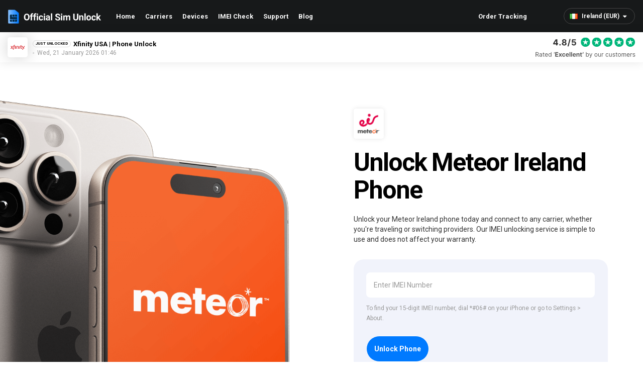

--- FILE ---
content_type: text/html; charset=utf-8
request_url: https://www.officialsimunlock.com/en-ie/services/meteor-ireland-phone-unlock
body_size: 15979
content:

<!DOCTYPE html>
<html lang="en">
<head>
    <script>(function(w,d,s,l,i){w[l]=w[l]||[];w[l].push({'gtm.start':
                new Date().getTime(),event:'gtm.js'});var f=d.getElementsByTagName(s)[0],
            j=d.createElement(s),dl=l!='dataLayer'?'&l='+l:'';j.async=true;j.src=
            'https://www.googletagmanager.com/gtm.js?id='+i+dl;f.parentNode.insertBefore(j,f);
        })(window,document,'script','dataLayer','GTM-M5MHNMWM');</script>
    <meta charset="utf-8"/>

    <!-- Self referencing canonical -->
    <link href="https://www.officialsimunlock.com/en-ie/services/meteor-ireland-phone-unlock" rel="canonical"/>
    <link href="/OSU_64x64.png" rel="icon" type="image/png"/>
    
    <title>Meteor Ireland  Phone Unlocks - Official SIM Unlock IE</title>
    <meta name="description" content="Unlock your IRELAND Samsung or iPhone locked to Meteor  safely and quickly with Official SIM Unlock and experience the freedom to connect to any network. All models guaranteed."/>
    <meta name="viewport" content="width=device-width, initial-scale=1, maximum-scale=2, minimal-ui"/>
    <meta name="robots" content="noodp,noydir"/>
    
        <meta http-equiv="content-language" content="en-ie">
    
    <meta property="og:title" content="Meteor Ireland  Phone Unlocks - Official SIM Unlock" />
    <meta property="og:locale" content="en-ie" />
    <meta property="og:description" content="Unlock your IRELAND Samsung or iPhone locked to Meteor  safely and quickly with Official SIM Unlock and experience the freedom to connect to any network. All models guaranteed." />
    <meta property="og:image" content="https://www.officialsimunlock.com/Images/Networks/Meteor.png" />
    <meta property="og:site_name" content="Official SIM Unlock" />
    <meta name="twitter:card" content="summary_large_image" />
    <meta name="twitter:description" content="Unlock your IRELAND Samsung or iPhone locked to Meteor  safely and quickly with Official SIM Unlock and experience the freedom to connect to any network. All models guaranteed." />
    <meta name="twitter:title" content="Meteor Ireland  Phone Unlocks - Official SIM Unlock" />
    <meta name="twitter:image" content="https://www.officialsimunlock.com/images/OSU-Summary-Logo.png" />

    <link href="/Content/css?v=LesWe2bw8kTPihw7k-N9IwI2VfxCUf8JsrsUI1TdciU1" rel="stylesheet"/>


    <link href="https://fonts.googleapis.com/css?family=Roboto:300,400,500,700,900" rel="stylesheet"/>
    <link href="https://fonts.googleapis.com/css?family=Open+Sans:300,400,600,700,800" rel="stylesheet"/>
    <script>
        (function (h, o, t, j, a, r) {
            h.hj = h.hj || function () { (h.hj.q = h.hj.q || []).push(arguments) };
            h._hjSettings = { hjid: 2614631, hjsv: 6 };
            a = o.getElementsByTagName('head')[0];
            r = o.createElement('script'); r.async = 1;
            r.src = t + h._hjSettings.hjid + j + h._hjSettings.hjsv;
            a.appendChild(r);
        })(window, document, 'https://static.hotjar.com/c/hotjar-', '.js?sv=');
    </script>
    <script type="application/ld+json">
        {"@context":"http://schema.org/","@type":"Product","offers":"","review":"","sku":"","description":"Unlock your IRELAND Samsung or iPhone locked to Meteor  safely and quickly with Official SIM Unlock and experience the freedom to connect to any network. All models guaranteed.","gtin":"","name":"Official SIM Unlock Services","image":"https://www.officialsimunlock.com/Images/iAU-Logo-Black.png","brand":{"@type":"Thing","name":"Official SIM Unlock"},"aggregateRating":{"@type":"AggregateRating","ratingValue":4.8,"bestRating":5,"ratingCount":348}}
    </script>
    
</head>
<body style="background-color:">
<noscript><iframe src="https://www.googletagmanager.com/ns.html?id=GTM-M5MHNMWM"
                  height="0" width="0" style="display:none;visibility:hidden"></iframe></noscript>
    
    <noscript>
        <iframe src="https://www.googletagmanager.com/ns.html?id=GTM-NZD96R2" height="0" width="0" style="display:none;visibility:hidden"></iframe>
    </noscript>
    <script>
        (function (w, d, s, l, i) {
                w[l] = w[l] || []; w[l].push({
                    'gtm.start':
                    new Date().getTime(), event: 'gtm.js'
            }); var f = d.getElementsByTagName(s)[0],
                j = d.createElement(s), dl = l != 'dataLayer' ? '&l=' + l : ''; j.async = true; j.src =
                    'https://www.googletagmanager.com/gtm.js?id=' + i + dl; f.parentNode.insertBefore(j, f);
        })(window, document, 'script', 'dataLayer', 'GTM-NZD96R2');
    </script>
    <script async src="https://www.googletagmanager.com/gtag/js?id=G-KV7P8S2QSQ"></script>
    <script>
        window.dataLayer = window.dataLayer || [];
        function gtag() { dataLayer.push(arguments); }
        gtag('js', new Date());
        gtag('config', 'AW-798212076', { 'allow_enhanced_conversions': true });
        gtag('config', 'G-KV7P8S2QSQ');
    </script>
    
    <div id="wrapper">
        <header id="header">
            <div class="navbar navbar-inverse">
                <div class="container-fluid">
                    <div class="navbar-header">
                        <button type="button" class="navbar-toggle">
                            <i class="fa fa-bars"></i>
                        </button>
                        <a class="navbar-brand" href="/en-ie" title="Official SIM Unlock">Official SIM Unlock</a>
                        <a href="#" title="Basket" id="basket" class="hidden">
                            <img src="/Images/Icons/bag_large.svg" alt="">
                        </a>
                        <div id="CountrySelect">
    <div class="hidden-md hidden-lg">
        <img src="/Images/flags/IE.png" alt="" style="position: absolute; top: 26px; right: 0;" />

        <label for="cou-select">Country</label>
        <select id="cou-select"class="form-control">
                    <option data-target="/services/meteor-ireland-phone-unlock" data-value="en-us">United States (USD)</option>
                    <option data-target="/en-gb/services/meteor-ireland-phone-unlock" data-value="en-gb">United Kingdom (GBP)</option>
                    <option data-target="/en-ar/services/meteor-ireland-phone-unlock" data-value="en-ar">Argentina (USD)</option>
                    <option data-target="/en-au/services/meteor-ireland-phone-unlock" data-value="en-au">Australia (AUD)</option>
                    <option data-target="/en-bo/services/meteor-ireland-phone-unlock" data-value="en-bo">Bolivia (USD)</option>
                    <option data-target="/en-br/services/meteor-ireland-phone-unlock" data-value="en-br">Brazil (USD)</option>
                    <option data-target="/en-ca/services/meteor-ireland-phone-unlock" data-value="en-ca">Canada (CAD)</option>
                    <option data-target="/en-cl/services/meteor-ireland-phone-unlock" data-value="en-cl">Chile (USD)</option>
                    <option data-target="/en-co/services/meteor-ireland-phone-unlock" data-value="en-co">Colombia (USD)</option>
                    <option data-target="/en-cr/services/meteor-ireland-phone-unlock" data-value="en-cr">Costa Rica (USD)</option>
                    <option data-target="/en-do/services/meteor-ireland-phone-unlock" data-value="en-do">Dominican Republic (USD)</option>
                    <option data-target="/en-ec/services/meteor-ireland-phone-unlock" data-value="en-ec">Ecuador (USD)</option>
                    <option data-target="/en-eg/services/meteor-ireland-phone-unlock" data-value="en-eg">Egypt (USD)</option>
                    <option data-target="/en-sv/services/meteor-ireland-phone-unlock" data-value="en-sv">El Salvador (USD)</option>
                    <option data-target="/en-fr/services/meteor-ireland-phone-unlock" data-value="en-fr">France (EUR)</option>
                    <option data-target="/en-de/services/meteor-ireland-phone-unlock" data-value="en-de">Germany (EUR)</option>
                    <option data-target="/en-gt/services/meteor-ireland-phone-unlock" data-value="en-gt">Guatemala (USD)</option>
                    <option data-target="/en-hn/services/meteor-ireland-phone-unlock" data-value="en-hn">Honduras (USD)</option>
                    <option data-target="/en-in/services/meteor-ireland-phone-unlock" data-value="en-in">India (USD)</option>
                    <option data-target="/en-ie/services/meteor-ireland-phone-unlock" data-value="en-ie" selected>Ireland (EUR)</option>
                    <option data-target="/en-it/services/meteor-ireland-phone-unlock" data-value="en-it">Italy (EUR)</option>
                    <option data-target="/en-jp/services/meteor-ireland-phone-unlock" data-value="en-jp">Japan (USD)</option>
                    <option data-target="/en-mx/services/meteor-ireland-phone-unlock" data-value="en-mx">Mexico (USD)</option>
                    <option data-target="/en-ni/services/meteor-ireland-phone-unlock" data-value="en-ni">Nicaragua (USD)</option>
                    <option data-target="/en-pa/services/meteor-ireland-phone-unlock" data-value="en-pa">Panama (USD)</option>
                    <option data-target="/en-pe/services/meteor-ireland-phone-unlock" data-value="en-pe">Peru (USD)</option>
                    <option data-target="/en-ph/services/meteor-ireland-phone-unlock" data-value="en-ph">Philippines (USD)</option>
                    <option data-target="/en-pt/services/meteor-ireland-phone-unlock" data-value="en-pt">Portugal (EUR)</option>
                    <option data-target="/en-es/services/meteor-ireland-phone-unlock" data-value="en-es">Spain (EUR)</option>
                    <option data-target="/en-ch/services/meteor-ireland-phone-unlock" data-value="en-ch">Switzerland (EUR)</option>
        </select>
    </div>
    <div class="btn-group hidden-sm hidden-xs">
        <style type="text/css">
            #CountrySelect {
                width: 230px;
            }
            #CountrySelect label {
                display: none;
            }

            #CountrySelect .btn {
                border: none;
                color: #fefefe;
                margin: 16px 0;
                line-height: 30px;
                border-radius: 0;
                font-size: 1.1em;
                font-weight: 600;
                padding-right: 30px;
                padding-left: 11px;
                height: 30px;
                font-family: 'Roboto';
            }

                    #CountrySelect .btn:hover {
                        background-color: transparent;
                    }

                    #CountrySelect .btn img {
                        right: 0;
                        margin-right: 5px;
                    }

                    #CountrySelect .btn .fa-caret-down {
                        top: -1px;
                        font-size: 1.1em;
                        width: 18px;
                    }

                #CountrySelect .dropdown-menu {
                    background: #fff;
                    margin-top: 0;
                    border-radius: 0;
                    border-bottom-left-radius: 3px;
                    border-bottom-right-radius: 3px;
                    border: none;
                    width: 100%;
                    left: auto;
                    right: 0;
                    -webkit-box-shadow: 0px 0px 30px 0px rgba(0,0,0,0.25);
                    -moz-box-shadow: 0px 0px 30px 0px rgba(0,0,0,0.25);
                    box-shadow: 0px 0px 30px 0px rgba(0,0,0,0.25);
                }

                    #CountrySelect .dropdown-menu ul {
                        padding: 10px 0;
                    }

                        #CountrySelect .dropdown-menu ul > li > a img {
                            right: 0;
                            margin-right: 5px;
                        }

                        #CountrySelect .dropdown-menu ul > li > a {
                            color: #111;
                            padding: 0 11px;
                            height: auto;
                            line-height: 44px;
                        }

                #CountrySelect select.form-control {
                    appearance: none;
                    box-shadow: none;
                    background-color: transparent;
                    border: none;
                    color: #fefefe;
                    height: 44px;
                    line-height: 44px;
                    text-align: right;
                    padding: 0;
                    font-size: 1em;
                    float: right;
                    margin: 10px 30px 10px 0;
                }

                    #CountrySelect select.form-control:focus,
                    #CountrySelect select.form-control:active {
                        box-shadow: none;
                    }
        </style>
        <button type="button" class="btn btn-default dropdown-toggle" data-helper="true" data-toggle="dropdown" data-value="GlobalCountry" aria-haspopup="true" aria-expanded="false">
            <span><img src="/Images/flags/IE.png" alt="" /> Ireland (EUR)</span>
            <i class="fa fa-caret-down"></i>
        </button>
        <div class="dropdown-menu" data-target="GlobalCountry">
            <ul class="list-unstyled" style="overflow-y: scroll; height: 280px;">
                    <li>
                        <span class="countryLink" data-value="en-us" data-target="/services/meteor-ireland-phone-unlock">
                            <img src="/Images/loading.gif" height="11" alt="UNITED STATES" data-value="/Images/flags/US.png" />
                            united states
                        </span>
                    </li>
                    <li>
                        <span class="countryLink" data-value="en-gb" data-target="/en-gb/services/meteor-ireland-phone-unlock">
                            <img src="/Images/loading.gif" height="11" alt="UNITED KINGDOM" data-value="/Images/flags/GB.png" />
                            united kingdom
                        </span>
                    </li>
                    <li>
                        <span class="countryLink" data-value="en-ar" data-target="/en-ar/services/meteor-ireland-phone-unlock">
                            <img src="/Images/loading.gif" height="11" alt="ARGENTINA" data-value="/Images/flags/AR.png" />
                            argentina
                        </span>
                    </li>
                    <li>
                        <span class="countryLink" data-value="en-au" data-target="/en-au/services/meteor-ireland-phone-unlock">
                            <img src="/Images/loading.gif" height="11" alt="AUSTRALIA" data-value="/Images/flags/AU.png" />
                            australia
                        </span>
                    </li>
                    <li>
                        <span class="countryLink" data-value="en-bo" data-target="/en-bo/services/meteor-ireland-phone-unlock">
                            <img src="/Images/loading.gif" height="11" alt="BOLIVIA" data-value="/Images/flags/BO.png" />
                            bolivia
                        </span>
                    </li>
                    <li>
                        <span class="countryLink" data-value="en-br" data-target="/en-br/services/meteor-ireland-phone-unlock">
                            <img src="/Images/loading.gif" height="11" alt="BRAZIL" data-value="/Images/flags/BR.png" />
                            brazil
                        </span>
                    </li>
                    <li>
                        <span class="countryLink" data-value="en-ca" data-target="/en-ca/services/meteor-ireland-phone-unlock">
                            <img src="/Images/loading.gif" height="11" alt="CANADA" data-value="/Images/flags/CA.png" />
                            canada
                        </span>
                    </li>
                    <li>
                        <span class="countryLink" data-value="en-cl" data-target="/en-cl/services/meteor-ireland-phone-unlock">
                            <img src="/Images/loading.gif" height="11" alt="CHILE" data-value="/Images/flags/CL.png" />
                            chile
                        </span>
                    </li>
                    <li>
                        <span class="countryLink" data-value="en-co" data-target="/en-co/services/meteor-ireland-phone-unlock">
                            <img src="/Images/loading.gif" height="11" alt="COLOMBIA" data-value="/Images/flags/CO.png" />
                            colombia
                        </span>
                    </li>
                    <li>
                        <span class="countryLink" data-value="en-cr" data-target="/en-cr/services/meteor-ireland-phone-unlock">
                            <img src="/Images/loading.gif" height="11" alt="COSTA RICA" data-value="/Images/flags/CR.png" />
                            costa rica
                        </span>
                    </li>
                    <li>
                        <span class="countryLink" data-value="en-do" data-target="/en-do/services/meteor-ireland-phone-unlock">
                            <img src="/Images/loading.gif" height="11" alt="DOMINICAN REPUBLIC" data-value="/Images/flags/DO.png" />
                            dominican republic
                        </span>
                    </li>
                    <li>
                        <span class="countryLink" data-value="en-ec" data-target="/en-ec/services/meteor-ireland-phone-unlock">
                            <img src="/Images/loading.gif" height="11" alt="ECUADOR" data-value="/Images/flags/EC.png" />
                            ecuador
                        </span>
                    </li>
                    <li>
                        <span class="countryLink" data-value="en-eg" data-target="/en-eg/services/meteor-ireland-phone-unlock">
                            <img src="/Images/loading.gif" height="11" alt="EGYPT" data-value="/Images/flags/EG.png" />
                            egypt
                        </span>
                    </li>
                    <li>
                        <span class="countryLink" data-value="en-sv" data-target="/en-sv/services/meteor-ireland-phone-unlock">
                            <img src="/Images/loading.gif" height="11" alt="EL SALVADOR" data-value="/Images/flags/SV.png" />
                            el salvador
                        </span>
                    </li>
                    <li>
                        <span class="countryLink" data-value="en-fr" data-target="/en-fr/services/meteor-ireland-phone-unlock">
                            <img src="/Images/loading.gif" height="11" alt="FRANCE" data-value="/Images/flags/FR.png" />
                            france
                        </span>
                    </li>
                    <li>
                        <span class="countryLink" data-value="en-de" data-target="/en-de/services/meteor-ireland-phone-unlock">
                            <img src="/Images/loading.gif" height="11" alt="GERMANY" data-value="/Images/flags/DE.png" />
                            germany
                        </span>
                    </li>
                    <li>
                        <span class="countryLink" data-value="en-gt" data-target="/en-gt/services/meteor-ireland-phone-unlock">
                            <img src="/Images/loading.gif" height="11" alt="GUATEMALA" data-value="/Images/flags/GT.png" />
                            guatemala
                        </span>
                    </li>
                    <li>
                        <span class="countryLink" data-value="en-hn" data-target="/en-hn/services/meteor-ireland-phone-unlock">
                            <img src="/Images/loading.gif" height="11" alt="HONDURAS" data-value="/Images/flags/HN.png" />
                            honduras
                        </span>
                    </li>
                    <li>
                        <span class="countryLink" data-value="en-in" data-target="/en-in/services/meteor-ireland-phone-unlock">
                            <img src="/Images/loading.gif" height="11" alt="INDIA" data-value="/Images/flags/IN.png" />
                            india
                        </span>
                    </li>
                    <li>
                        <span class="countryLink" data-value="en-ie" data-target="/en-ie/services/meteor-ireland-phone-unlock">
                            <img src="/Images/loading.gif" height="11" alt="IRELAND" data-value="/Images/flags/IE.png" />
                            ireland
                        </span>
                    </li>
                    <li>
                        <span class="countryLink" data-value="en-it" data-target="/en-it/services/meteor-ireland-phone-unlock">
                            <img src="/Images/loading.gif" height="11" alt="ITALY" data-value="/Images/flags/IT.png" />
                            italy
                        </span>
                    </li>
                    <li>
                        <span class="countryLink" data-value="en-jp" data-target="/en-jp/services/meteor-ireland-phone-unlock">
                            <img src="/Images/loading.gif" height="11" alt="JAPAN" data-value="/Images/flags/JP.png" />
                            japan
                        </span>
                    </li>
                    <li>
                        <span class="countryLink" data-value="en-mx" data-target="/en-mx/services/meteor-ireland-phone-unlock">
                            <img src="/Images/loading.gif" height="11" alt="MEXICO" data-value="/Images/flags/MX.png" />
                            mexico
                        </span>
                    </li>
                    <li>
                        <span class="countryLink" data-value="en-ni" data-target="/en-ni/services/meteor-ireland-phone-unlock">
                            <img src="/Images/loading.gif" height="11" alt="NICARAGUA" data-value="/Images/flags/NI.png" />
                            nicaragua
                        </span>
                    </li>
                    <li>
                        <span class="countryLink" data-value="en-pa" data-target="/en-pa/services/meteor-ireland-phone-unlock">
                            <img src="/Images/loading.gif" height="11" alt="PANAMA" data-value="/Images/flags/PA.png" />
                            panama
                        </span>
                    </li>
                    <li>
                        <span class="countryLink" data-value="en-pe" data-target="/en-pe/services/meteor-ireland-phone-unlock">
                            <img src="/Images/loading.gif" height="11" alt="PERU" data-value="/Images/flags/PE.png" />
                            peru
                        </span>
                    </li>
                    <li>
                        <span class="countryLink" data-value="en-ph" data-target="/en-ph/services/meteor-ireland-phone-unlock">
                            <img src="/Images/loading.gif" height="11" alt="PHILIPPINES" data-value="/Images/flags/PH.png" />
                            philippines
                        </span>
                    </li>
                    <li>
                        <span class="countryLink" data-value="en-pt" data-target="/en-pt/services/meteor-ireland-phone-unlock">
                            <img src="/Images/loading.gif" height="11" alt="PORTUGAL" data-value="/Images/flags/PT.png" />
                            portugal
                        </span>
                    </li>
                    <li>
                        <span class="countryLink" data-value="en-es" data-target="/en-es/services/meteor-ireland-phone-unlock">
                            <img src="/Images/loading.gif" height="11" alt="SPAIN" data-value="/Images/flags/ES.png" />
                            spain
                        </span>
                    </li>
                    <li>
                        <span class="countryLink" data-value="en-ch" data-target="/en-ch/services/meteor-ireland-phone-unlock">
                            <img src="/Images/loading.gif" height="11" alt="SWITZERLAND" data-value="/Images/flags/CH.png" />
                            switzerland
                        </span>
                    </li>
            </ul>
        </div>
    </div>
</div>
                    </div>
                    <div class="d-flex align-items-center">
                        <a href="/en-ie" id="header-logo"></a>
                        <div class="navbar-collapse collapse">
                            <ul class="nav navbar-nav">
                                <li>
                                    <a href="/en-ie" title="Home">Home</a>
                                </li>
                                <li>
                                    <a href="/en-ie/services" title="Carriers">Carriers</a>
                                </li>
                                <li>
                                    <a href="/en-ie/unlock-phone" title="Devices">Devices</a>
                                </li>
                                <li>
                                    <a href="/en-ie/imei-check" title="IMEI Check">IMEI Check</a>
                                </li>
                                <li>
                                    <a href="/en-ie/support" title="Support">Support</a>
                                </li>
                                <li>
                                    <a href="/en-ie/blog" title="Blog">Blog</a>
                                </li>
                                <li id="tracking">
                                    <a href="/tracking" title="Order Tracking">Order Tracking</a>
                                </li>
                            </ul>
                        </div>
                    </div>
                </div>
            </div>
        </header>
        <div class="body-content">
            

<style type="text/css">
    #threesteps .step .step-ttl .count {
        background: #222222;
    }
    section#reviews {
        background-color: #F3F3F3;
        float: none;
        clear: none;
    }
    section#usp .icon:before {
        border-top-color: #fff;
    }
    section#usp .icon:after {
        border-top-color: #222222;
    }
    section#usp .col-sm-4 p + p {
        min-height: 80px;
        margin: 0;
    }
    select.form-control {
        -moz-appearance: none;
        -webkit-appearance: none;
        appearance: none;
        background: url("data:image/svg+xml;utf8,<svg xmlns='http://www.w3.org/2000/svg' width='100' height='100' fill='%23222222'><polygon points='0,0 100,0 50,50'/></svg>") no-repeat;
        background-size: 10px;
        background-position: calc(100% - 12px) 15px;
        background-repeat: no-repeat;
        background-color: #fff;
    }

    .form-control.input-validation-error {
        border-color: red;
    }
    #OIPUForm .btn-primary {
        background: #222222;
    }
    #OIPUForm .btn-primary:hover {
        background: #333;
    }

    #request .field-validation-error,
    .field-validation-error {
        text-indent: 0;
        position: static;
        top: auto;
        left: auto;
        margin: 5px 0 0;
        clear: both;
        display: block;
        height: auto;
    }

        .field-validation-error:before,
        .field-validation-error:after {
            display: none;
        }

    .faq-step {
        position: absolute;
        border-radius: 50%;
        background-color: #b90f25;
        width: 20px;
        height: 20px;
        line-height: 20px;
        color: #f1f1f1;
        text-align: center;
        font-size: 0.9em;
        display: block;
        font-weight: 600;
    }

        .faq-step.step-1 {
            top: 10px;
            left: 30%;
        }

        .faq-step.step-1:after {
            content: '';
            border-top: 1px dotted #000;
            width: 50px;
            position: absolute;
            top: 10px;
            left: 20px;
        }

        .faq-step.step-2 {
            top: -55px;
            right: 12.5%;
        }

            .faq-step.step-2:before {
                content: '';
                border-left: 1px dotted #000;
                height: 30px;
                position: absolute;
                top: -30px;
                left: 10px;
            }

            .faq-step.step-2:after {
                content: '';
                border-left: 1px dotted #000;
                height: 30px;
                position: absolute;
                bottom: -30px;
                left: 10px;
            }

        .faq-step.step-3 {
            top: -60px;
            right: 12.5%;
        }

            .faq-step.step-3:before {
                content: '';
                border-left: 1px dotted #000;
                height: 30px;
                position: absolute;
                top: -30px;
                left: 10px;
            }

            .faq-step.step-3:after {
                content: '';
                border-left: 1px dotted #000;
                height: 30px;
                position: absolute;
                bottom: -30px;
                left: 10px;
            }

    @media (min-width: 320px) {
        form .col-sm-6 .input-group.margin-right {
            margin: 0;
        }

        form .col-sm-6 .input-group.margin-left {
            margin: 0;
        }
        .btn-stretch {
            width: 100%;
        }
        .hero-img {
            clear: both;
            display: block;
            width: 100%;
            height: auto;
            margin: 40px -15px -70px;
        }
    }

    @media (min-width: 768px) {
        form .col-sm-6 .input-group.margin-right {
            margin: 0 7.5px 0 0;
        }

        form .col-sm-6 .input-group.margin-left {
            margin: 0 0 0 7.5px;
        }

    }
    @media (min-width: 992px) {
    .btn-stretch {
            width: auto;
        }
        .hero-img {
            position: absolute;
            bottom: 0;
            width: 800px;
            height: auto;
            right: 50%;
            margin: 0;
        }
    }
</style>
    <style type="text/css">
        #OIPUForm .btn-primary, #threesteps .step .step-ttl .count {
            background: #007AFF;
        }
        .btn-red,
        .btn-red:hover {
            background-color: #222222!important;
            border-color: #222222!important;
        }
    </style>

<div class="sales">
    <div id="SalesPromo" class="d-flex align-items-center">
        <div id="Promo" class="d-flex align-items-center">
            <img src="" alt="" id="PromoImg" style="width: 40px; height: auto; position: relative; margin-right: 10px; border-radius: 5px;" />
            <div>
                <div class="d-flex align-items-center">
                    <span class="badge">Just Unlocked</span>
                    <span><strong id="PromoDesc"></strong></span>
                </div>
                <p><small class="text-grey" id="PromoTimestamp"></small></p>
            </div>
        </div>
        
        <div class="hidden-xs">
            <img src="/Images/header-rating.svg" alt="Header rating" style="width: 200px; height: 45px; display: block;" />
        </div>
    </div>
</div>


<section class="content-page hero short usp" style="min-height: 1000px;">
    <div class="container">
        <div class="row">
            <div class="col-md-6 col-md-push-6">
                <div class="row">
                    <div class="col-md-11 col-md-offset-1 col-xs-12">
                        <img id="hero-carrier" src="/Images/Networks/Meteor.png" alt="" />
                        <div class="hero-text">
                            <h1 class="heading-sm">Unlock Meteor Ireland Phone</h1>

                            <p>Unlock your Meteor Ireland  phone today and connect to any carrier, whether you're traveling or switching providers. Our IMEI unlocking service is simple to use and does not affect your warranty.</p>
                        </div>
                            <div id="OIPUForm">
<form action="/checkout/createorder" autocomplete="off" id="request" method="post"><input data-val="true" data-val-number="The field CountryId must be a number." data-val-required="The CountryId field is required." id="CountryId" name="CountryId" type="hidden" value="109" /><input Value="Phone Unlock" id="Type" name="Type" type="hidden" value="Phone Unlock" /><input id="OrderType" name="OrderType" type="hidden" value="Preorder" /><input id="ModelDisplayName" name="ModelDisplayName" type="hidden" value="" /><input id="Make" name="Make" type="hidden" value="Apple" /><input data-val="true" data-val-number="The field NetworkId must be a number." data-val-required="The NetworkId field is required." id="NetworkId" name="NetworkId" type="hidden" value="98" />                <div class="row">
                    <div class="col-xs-12">
                        <div class="form-group">
                            
                            <input class="form-control" data-val="true" data-val-required="Please enter your IMEI number." id="IMEI" name="IMEI" placeholder="Enter IMEI Number" type="text" value="" />
                            <span class="field-validation-valid" data-valmsg-for="IMEI" data-valmsg-replace="true"></span>
                            <div class="message"></div>
                            <p style="margin-top: 10px;" class="text-grey"><small>To find your 15-digit IMEI number, dial *#06# on your iPhone or go to Settings > About.</small></p>
                        </div>
                    </div>
                </div>
                <div id="IMEIDevice" style="display: none; border-radius: 7px; border: 1px solid #ddd; padding: 10px; margin-bottom: 15px; background-color: #f7f7f7;">
                    <div class="row">
                        <div class="col-sm-2 col-xs-3" style="border-right: 1px dotted #ddd;">
                            <div class="img_placeholder"></div>
                        </div>
                        <div class="col-sm-10 col-xs-9">
                            <small style="display: block; margin: 8px 0 5px 0;" class="text-grey">Device identified:</small>
                            <h3></h3>
                        </div>
                    </div>
                </div>
                <div id="ManualDevice" style="display: none;">
                    

                    <input id="Make" name="Make" type="hidden" value="Apple" />
                    <div class="row">
                        <div class="col-xs-12">
                            <div class="form-group">
                                <select class="form-control" data-val="true" data-val-number="The field MakeId must be a number." data-val-required="Please select a manufacturer." id="MakeId" name="MakeId"><option value="">Select Manufacturer</option>
<option selected="selected" value="1">Apple</option>
<option value="2">Samsung</option>
<option value="3">Sony Ericsson</option>
<option value="4">Blackberry</option>
<option value="5">HTC</option>
<option value="6">Huawei</option>
<option value="7">LG</option>
<option value="8">Motorola</option>
<option value="9">ZTE</option>
<option value="10">Nokia</option>
<option value="11">Sony</option>
<option value="12">Lenovo</option>
<option value="13">Toshiba</option>
<option value="14">Vodafone</option>
<option value="15">Lanix</option>
<option value="16">Pantech</option>
<option value="17">Alcatel</option>
<option value="18">Xiaomi</option>
<option value="19">Oppo</option>
<option value="20">Google</option>
<option value="21">OnePlus</option>
<option value="22">Doro</option>
<option value="24">Panasonic</option>
<option value="26">Philips</option>
<option value="27">Honor</option>
<option value="28">TCL</option>
<option value="29">Vivo</option>
</select>
                                <span class="field-validation-valid" data-valmsg-for="MakeId" data-valmsg-replace="true"></span>
                            </div>
                        </div>
                    </div>
                    <div class="row">
                        <div class="col-xs-12">
                            <div class="form-group">
                                <select class="form-control" data-val="true" data-val-number="The field ModelId must be a number." data-val-required="Please select a model." id="ModelId" name="ModelId"><option value="">Select Model</option>
<option value="1">iPhone 4</option>
<option value="2">iPhone 4S</option>
<option value="3">iPhone 5</option>
<option value="4">iPhone 5C</option>
<option value="5">iPhone 5S</option>
<option value="6">iPhone SE</option>
<option value="7">iPhone 6</option>
<option value="8">iPhone 6 Plus</option>
<option value="9">iPhone 6S</option>
<option value="10">iPhone 6S Plus</option>
<option value="12">iPhone 7</option>
<option value="13">iPhone 7 Plus</option>
<option value="14">iPhone 8</option>
<option value="15">iPhone 8 Plus</option>
<option value="16">iPhone X</option>
<option value="32">Watch</option>
<option value="33">Galaxy A3</option>
<option value="34">Galaxy A5</option>
<option value="35">Galaxy J3</option>
<option value="36">Galaxy J5</option>
<option value="37">Galaxy S3</option>
<option value="38">Galaxy Note 3</option>
<option value="39">Galaxy S4</option>
<option value="40">Galaxy Note 4</option>
<option value="41">Galaxy S5</option>
<option value="42">Galaxy Note 5</option>
<option value="43">Galaxy S6 Edge</option>
<option value="44">Galaxy S6+</option>
<option value="45">Galaxy S6</option>
<option value="46">Galaxy Note 6</option>
<option value="47">Galaxy S7 Edge</option>
<option value="48">Galaxy S7+</option>
<option value="49">Galaxy S7</option>
<option value="50">Galaxy Note 7</option>
<option value="51">Galaxy S8+</option>
<option value="52">Galaxy S8</option>
<option value="53">Galaxy Note 8</option>
<option value="54">Galaxy S9+</option>
<option value="55">Galaxy S9</option>
<option value="56">iPhone XS</option>
<option value="57">iPhone XS Max</option>
<option value="58">iPhone XR</option>
<option value="59">iPad All Models</option>
<option value="60">Galaxy S10</option>
<option value="61">Galaxy S10+</option>
<option value="62">Sony Ericsson All Models</option>
<option value="63">HTC All Models</option>
<option value="65">LG All Models</option>
<option value="66">Motorola All Models</option>
<option value="67">ZTE All Models</option>
<option value="86">Blackberry All Models</option>
<option value="87">Nokia All Models</option>
<option value="88">Galaxy (Other)</option>
<option value="89">Sony Xperia All Models</option>
<option value="90">Lenovo All Models</option>
<option value="91">Toshiba All Models</option>
<option value="92">Vodafone All Models</option>
<option value="93">Lanix All Models</option>
<option value="94">Pantech All Models</option>
<option value="95">Alcatel All Models</option>
<option value="96">P30 Pro</option>
<option value="97">Mate 20 Pro</option>
<option value="98">P30</option>
<option value="99">P20 Pro</option>
<option value="100">P20</option>
<option value="101">Mate 20</option>
<option value="102">Mate 20 X</option>
<option value="103">Mate 20 Lite</option>
<option value="104">P Smart (2019)</option>
<option value="105">P30 Lite</option>
<option value="106">Galaxy S10e</option>
<option value="107">Huawei (Other)</option>
<option value="108">Galaxy Note 10</option>
<option value="109">Galaxy Note 10 Plus</option>
<option value="110">iPhone 11</option>
<option value="111">iPhone 11 Pro</option>
<option value="112">iPhone 11 Pro Max</option>
<option value="113">Galaxy S10 5G</option>
<option value="114">Galaxy Fold 5G</option>
<option value="115">Galaxy Note 10 5G</option>
<option value="116">Galaxy Note 9</option>
<option value="117">Galaxy S20</option>
<option value="118">Galaxy S20+</option>
<option value="119">Galaxy S20 Ultra</option>
<option value="120">Galaxy Z Flip</option>
<option value="121">iPhone SE 2nd Gen</option>
<option value="122">iPhone 12</option>
<option value="123">iPhone 12 Mini</option>
<option value="124">iPhone 12 Pro</option>
<option value="125">iPhone 12 Pro Max</option>
<option value="126">Galaxy S21</option>
<option value="127">Galaxy S21+</option>
<option value="128">Galaxy S21 Ultra</option>
<option value="129">iPhone 13</option>
<option value="130">iPhone 13 Pro</option>
<option value="131">iPhone 13 Pro Max</option>
<option value="132">iPhone 13 Mini</option>
<option value="133">Xiaomi Mi All Models</option>
<option value="135">Oppo All Models</option>
<option value="136">Google All Models</option>
<option value="137">OnePlus All Models</option>
<option value="138">Doro All Models</option>
<option value="140">Panasonic All Models</option>
<option value="141">Philips All Models</option>
<option value="142">Honor All Models</option>
<option value="143">TCL All Models</option>
<option value="144">iPhone 3G</option>
<option value="145">iPhone 3GS</option>
<option value="148">Galaxy S22</option>
<option value="149">Galaxy S22+</option>
<option value="150">Galaxy S22 Ultra</option>
<option value="151">Vivo All Models</option>
<option value="152">iPhone 14</option>
<option value="153">iPhone 14 Plus</option>
<option value="154">iPhone 14 Pro</option>
<option value="155">iPhone 14 Pro Max</option>
<option value="156">iPhone 15</option>
<option value="157">iPhone 15 Plus</option>
<option value="158">iPhone 15 Pro</option>
<option value="159">iPhone 15 Pro Max</option>
<option value="160">Galaxy S23</option>
<option value="161">Galaxy S23+</option>
<option value="162">Galaxy S23 Ultra</option>
<option value="163">iPhone 16</option>
<option value="164">iPhone 16 Plus</option>
<option value="165">iPhone 16 Pro</option>
<option value="166">iPhone 16 Pro Max</option>
<option value="167">Galaxy S24</option>
<option value="168">Galaxy S24+</option>
<option value="169">Galaxy S24 Ultra</option>
<option value="170">iPhone 17</option>
<option value="171">iPhone Air</option>
<option value="172">iPhone 17 Pro</option>
<option value="173">iPhone 17 Pro Max</option>
<option value="174">Galaxy Fold</option>
<option value="175">Galaxy Z Flip</option>
<option value="176">Galaxy S25</option>
<option value="177">Galaxy S25+</option>
<option value="178">Galaxy S25 Ultra</option>
</select>
                                <span class="field-validation-valid" data-valmsg-for="ModelId" data-valmsg-replace="true"></span>
                            </div>
                        </div>
                    </div>
                </div>
                <div>
                    <div class="form-group hidden" id="SelectedService">
                        <br />
                        <label class="control-label text-black text-left" style="margin-bottom: 15px;">Select an unlocking service:</label>
                        <div id="ServiceTypeList">
                        </div>
                    </div>
                </div>
            <div class="row">
                <div class="col-xs-12">

                    <div class="hidden promise" style="border: 1px solid #faebcc; background-color: #fcf8e3; border-radius: 3px; padding: 17px 15px; text-align: center; margin: 20px 0 0; font-size: 0.95em; font-weight: 600;">
                        <p style="margin: 0;">No hidden additional costs.</p>
                    </div>
                </div>
                <div class="col-xs-12">
                    <button type="submit" class="btn btn-primary btn-lg">
                        <span class="notranslate">Unlock Phone</span>
                    </button>
                </div>
            </div>
</form>    </div>
                    </div>
                </div>

            </div>
        </div>
        <img src="/Images/meteor-overlay.png" class="hero-img" alt="Meteor Ireland  Phone Unlock" onerror="this.onerror=null;this.src='/images/generic-overlay.png';" />
    </div>
    <div id="banner-usp">
    <div class="container">
        <div class="row">
            <div class="col-xs-4">
                <div class="usp">
                    <div class="icon">
                        <img src="/Images/Icons/24hour-unlock.svg" alt="24 Hour Unlock" />
                    </div>
                    <div>
                        <p><strong>24 Hour Unlock Delivery</strong></p>
                        <p class="sub">Unlock your device within 24 hours, with instant unlocking for many carriers</p>
                    </div>
                </div>
            </div>
            <div class="col-xs-4">
                <div class="usp">
                    <div class="icon">
                        <img src="/Images/Icons/international-unlocks.svg" alt="International unlocks" />
                    </div>
                    <div>
                        <p><strong>Your Phone Stays Safe</strong></p>
                        <p class="sub">Keep your device throughout the entire unlocking process - no need to send it in</p>
                    </div>
                </div>
            </div>
            <div class="col-xs-4">
                <div class="usp">
                    <div class="icon">
                        <img src="/Images/Icons/phone-safe.svg" alt="Your phone is safe" />
                    </div>
                    <div>
                        <p><strong>International Unlocks</strong></p>
                        <p class="sub">Unlock your phone to use with any carrier, anywhere in the world</p>
                    </div>
                </div>
            </div>

        </div>
    </div>
</div>


</section>

<section id="threesteps" class="content-page bg-light" style="width: 100%;">
    <div class="container">
        <div class="row">
            <div class="col-md-8 col-md-offset-2 col-xs-12 text-center">
                <header class="section-ttl">
                    <h2>How to unlock your phone in 3 simple steps</h2>


                    <p>Unlock your phone quickly and easily with our remote unlocking service, all without voiding your warranty</p>
                </header>
            </div>
        </div>
        <div class="row">
            <div class="col-md-4">
                <div class="step rounded-corners bg-white text-center">
                    <video playsinline autoplay muted loop>
                        <source src="/Video/IMEIani.mp4" type="video/mp4">
                    </video>
                    
                    <div class="step-info">
                        <div class="step-ttl">
                            <span class="count">1</span>
                            <h3>Enter your device details</h3>
                        </div>
                        <p>Select the network provider that your device is locked to and enter the IMEI number. We'll automatically detect your device model. To find your IMEI, dial *#06# on your phone or go to Settings > About.</p>
                    </div>
                </div>
            </div>
            <div class="col-md-4">
                <div class="step rounded-corners bg-white text-center">
                    <img src="/Images/step-two.png" alt="Step Two" width="1000" height="850" />
                    <div class="step-info">
                        <div class="step-ttl">
                            <span class="count">2</span>
                            <h3>We process your unlock</h3>
                        </div>
                        <p>Once payment is received, we process your unlock remotely, verify your order, and fix any mistakes. You can track progress on the order tracking page. Most unlock codes are ready in 15 minutes, or within 24 hours if sourced from the manufacturer.</p>
                    </div>
                </div>
            </div>
            <div class="col-md-4">
                <div class="step rounded-corners bg-white text-center">
                    <img src="/Images/step-three.png" alt="Step Three" width="1000" height="850" />
                    <div class="step-info">
                        <div class="step-ttl">
                            <span class="count">3</span>
                            <h3>Device Unlocked</h3>
                        </div>
                        <p>Your device is unlocked permanently and legally. You'll receive confirmation via email. iPhones are unlocked over-the-air, while Samsung devices require a code input. If you need help, our support team is available 24/7.</p>
                    </div>
                </div>
            </div>
        </div>
    </div>
</section>



<section id="network-cta" style="background-color: #222222; width: 100%;">
    <div class="container">
        <div class="col-md-6 col-md-push-6 col-xs-12">
            <div class="text-wrap">
                <h2 class="text-white mb-5">Unbeatable unlocking times</h2>
                <p class="text-white">Unlocking your Meteor Ireland  phone with Official SIM Unlock is fast, secure, and hassle-free. Once unlocked, your device is permanently unlocked, giving you the freedom to use it with any carrier. Our process is safe, legal, and won’t affect your phone’s warranty, ensuring peace of mind.</p>

                <br />
                <br />
                <a href="#" data-target="onpagerequest" class="btn btn-primary btn-lg">Unlock Phone</a>
            </div>
        </div>
        <img src="/Images/meteor-cta.png" alt="" class="cta-img img-responsive" onerror="this.onerror=null;this.src='/images/generic-cta.png';" />
    </div>
</section>

<section class="popular-devices-n bg-light content-page" data-aos="fade-up">
    <div class="section-wrapper">
        <div class="popular-devices-n__wrapper section-padding round ">
            <div class="container">
                <header class="section-header text-center">
                    <h2 class="section-ttl">
                        Popular Phone Unlock's
                    </h2>
                </header>
                <div class="row text-center">
                    <div class="col-sm-6 col-md-4 col-lg-2">
                        <a href="/en-ie/unlock-phone/iphone/iphone-16-pro-max" class="item">
                            <figure>
                                <img src="/Images/devices/iPhone-16-Pro-Max-Thumb.jpg"
                                     alt="iPhone 16" loading="lazy"/>
                            </figure>
                            <p class="hero">Unlock iPhone 16 / Plus / Pro / Pro Max</p>
                        </a>

                    </div>
                    <div class="col-sm-6 col-md-4 col-lg-2">
                        <a href="/en-ie/unlock-phone/iphone/iphone-15-pro-max" class="item">
                            <figure>
                                <img src="/images/devices/iPhone-15-Pro-Max-Thumb.jpg"
                                     alt="iPhone 15" loading="lazy"/>
                            </figure>
                            <p class="hero">Unlock iPhone 15 / Plus / Pro / Pro Max</p>
                        </a>

                    </div>
                    <div class="col-sm-6 col-md-4 col-lg-2">
                        <a href="/en-ie/unlock-phone/iphone/iphone-14-pro-max" class="item">
                            <figure>
                                <img src="/images/devices/iPhone-14-Pro-Max-Thumb.jpg"
                                     alt="iPhone 7" loading="lazy"/>
                            </figure>
                            <p class="hero">Unlock iPhone 14 / Plus / Pro / Pro Max</p>
                        </a>
                    </div>
                    <div class="col-sm-6 col-md-4 col-lg-2">
                        <a href="/en-ie/unlock-phone/iphone/iphone-13-pro-max" class="item">
                            <figure>
                                <img src="/images/devices/iPhone-13-Pro-Max-Thumb.jpg"
                                     width="80px"
                                     alt="iPhone 13" loading="lazy"/>
                            </figure>
                            <p class="hero">Unlock iPhone 13 / Pro / Pro Max / Mini</p>
                        </a>
                    </div>
                    <div class="col-sm-6 col-md-4 col-lg-2">
                        <a href="/en-ie/unlock-phone/iphone/iphone-12-pro-max" class="item">
                            <figure>
                                <img src="/images/devices/iPhone-12-Pro-Max-Thumb.jpg"
                                     alt="iPhone 11" loading="lazy"/>
                            </figure>
                            <p class="hero">Unlock iPhone 12 / Pro / Pro Max / Mini</p>
                        </a>

                    </div>
                    <div class="col-sm-6 col-md-4 col-lg-2">
                        <a href="/en-ie/unlock-phone/iphone/iphone-11-pro-max" class="item">
                            <figure>
                                <img src="/images/devices/iPhone-11-Pro-Max-Thumb.jpg"
                                     alt="iPhone 11" loading="lazy"/>
                            </figure>
                            <p class="hero">Unlock iPhone 11 / Pro / Max</p>
                        </a>

                    </div>
                </div>
            </div>
        </div>
    </div>
</section>



<section id="faq" class="content-page">
    <div class="container">

    </div>
</section>

    <section class="news-n content-page" data-aos="fade-up">
        <section class="section-wrapper">
            <div class="news-n__wrapper bg-black section-padding round">
                <div class="container">
                    <header class="section-header text-center">
                        <h2 class="section-ttl">
                            Help, guides and advice.
                        </h2>
                    </header>
                    <div class="row">
                            <div class="col-sm-6 col-md-3">
                                <a href="/en-ie/blog/transfer-everything-from-old-android-to-new-phone-article" title="How to Transfer All Data from Your Old Android to New Phone" class="text-black news-item d-block overflow-hidden">
                                    <figure class="m-0 overflow-hidden">
                                        <img src="/Images/Blog/21fd169d-c868-43e5-b338-6398583180ab.jpg" loading="lazy" alt="" class="img-responsive w-100 object-fit" onclick="window.location.href='/en-ie/blog/transfer-everything-from-old-android-to-new-phone-article'" style="cursor: pointer;" />
                                    </figure>
                                    <div class="news-tem__info d-flex flex-column text-white">
                                        <p class="title">How to Transfer All Data from Your Old Android to New Phone</p>
                                        <p class="text-grey text-uppercase type" style="margin-bottom: 15px;"><small>Guides &bull; 14 September, 2020</small></p>
                                        <span class="btn btn-primary align-self-end small outline white">Read</span>
                                    </div>
                                </a>
                            </div>
                            <div class="col-sm-6 col-md-3">
                                <a href="/en-ie/blog/remove-malware-android-phones-article" title="How to Remove All Malware from Android Phones" class="text-black news-item d-block overflow-hidden">
                                    <figure class="m-0 overflow-hidden">
                                        <img src="/Images/Blog/1886ba72-967e-419f-8141-56335a8b9bfc.jpg" loading="lazy" alt="" class="img-responsive w-100 object-fit" onclick="window.location.href='/en-ie/blog/remove-malware-android-phones-article'" style="cursor: pointer;" />
                                    </figure>
                                    <div class="news-tem__info d-flex flex-column text-white">
                                        <p class="title">How to Remove All Malware from Android Phones</p>
                                        <p class="text-grey text-uppercase type" style="margin-bottom: 15px;"><small>Guides &bull; 14 September, 2020</small></p>
                                        <span class="btn btn-primary align-self-end small outline white">Read</span>
                                    </div>
                                </a>
                            </div>
                            <div class="col-sm-6 col-md-3">
                                <a href="/en-ie/blog/best-iphones-for-every-budget-article" title="Best iPhones for Every Budget in 2020" class="text-black news-item d-block overflow-hidden">
                                    <figure class="m-0 overflow-hidden">
                                        <img src="/Images/Blog/1db7b099-a9ff-4111-9c27-b3a0009f89d7.jpg" loading="lazy" alt="" class="img-responsive w-100 object-fit" onclick="window.location.href='/en-ie/blog/best-iphones-for-every-budget-article'" style="cursor: pointer;" />
                                    </figure>
                                    <div class="news-tem__info d-flex flex-column text-white">
                                        <p class="title">Best iPhones for Every Budget in 2020</p>
                                        <p class="text-grey text-uppercase type" style="margin-bottom: 15px;"><small>Guides &bull; 14 September, 2020</small></p>
                                        <span class="btn btn-primary align-self-end small outline white">Read</span>
                                    </div>
                                </a>
                            </div>
                            <div class="col-sm-6 col-md-3">
                                <a href="/en-ie/blog/how-to-fix-disabled-iphone-article" title="How To Fix Disabled iPhone" class="text-black news-item d-block overflow-hidden">
                                    <figure class="m-0 overflow-hidden">
                                        <img src="/Images/Blog/bc4eb2cf-a944-4950-abe5-c0e115adddeb.jpg" loading="lazy" alt="" class="img-responsive w-100 object-fit" onclick="window.location.href='/en-ie/blog/how-to-fix-disabled-iphone-article'" style="cursor: pointer;" />
                                    </figure>
                                    <div class="news-tem__info d-flex flex-column text-white">
                                        <p class="title">How To Fix Disabled iPhone</p>
                                        <p class="text-grey text-uppercase type" style="margin-bottom: 15px;"><small>Guides &bull; 03 August, 2020</small></p>
                                        <span class="btn btn-primary align-self-end small outline white">Read</span>
                                    </div>
                                </a>
                            </div>
                    </div>


                    <div class="text-center view-all mt-5">
                        <a class="btn btn-primary" href="/blog/" role="button">View all articles</a>
                    </div>
                </div>
                </div>
            </section>
        </section>



<section id="reviews">
    <div class="container">
        <div class="col-md-8 col-md-offset-2 text-center">
            <div>
                <h2 class="heading-lg">Excellent <strong>4.8</strong> <small>/ 5</small></h2>
                <br />
                <div class="rating">
                    <div class="row">
                        <div class="col-md-8 col-md-offset-2 col-xs-12 col-xs-offset-0">
                            <p style="margin: 10px 0 0; line-height: 22px;"><span>Meteor Ireland  Phone Unlocks - Official SIM Unlock</span> from <span>officialsimunlock.com</span> is rated <span>4.8</span> out of <span>5</span> based on <span>348</span> reviews</p>
                        </div>
                    </div>
                </div>
                <br />
            </div>
        </div>
    </div>
    <div id="reviewCarousel" class="carousel slide" data-ride="carousel">
        <div class="carousel-inner">
            <div class="item active">
                <div class="container">
                    <div class="row">
                        <div class="col-md-6">
                            <div class="testimonial">
                                <div class="rating">
                                    <i class="fa fa-2x fa-star"></i>
                                    <i class="fa fa-2x fa-star"></i>
                                    <i class="fa fa-2x fa-star"></i>
                                    <i class="fa fa-2x fa-star"></i>
                                    <i class="fa fa-2x fa-star"></i>
                                    <p>Rated 5 stars</p>
                                </div>
                                <br />
                                <h2>Really excellent site</h2>
                                <p class="text-grey">Miss Catie croft </p>
                                <br />
                                <p class="lead light">Easy to use, no messing around, the live tracking tells you exactly what’s going on and I was emailed ample times, my iPhone 8 is now unlocked, thank you Official Sim Unlock.</p>
                            </div>
                        </div>
                        <div class="col-md-6">
                            <div class="testimonial">
                                <div class="rating">
                                    <i class="fa fa-2x fa-star"></i>
                                    <i class="fa fa-2x fa-star"></i>
                                    <i class="fa fa-2x fa-star"></i>
                                    <i class="fa fa-2x fa-star"></i>
                                    <i class="fa fa-2x fa-star"></i>
                                    <p>Rated 5 stars</p>
                                </div>
                                <br />
                                <h2>Excellent company</h2>
                                <p class="text-grey">Ms Kristi james</p>
                                <br />
                                <p class="lead light">Excellent company, if you need your phone unlocking use them, I’d used another company without success, 100% recommend to anyone.</p>
                            </div>
                        </div>
                    </div>
                </div>
            </div>
            <div class="item">
                <div class="container">
                    <div class="row">
                        <div class="col-md-6">
                            <div class="testimonial">
                                <div class="rating">
                                    <i class="fa fa-2x fa-star"></i>
                                    <i class="fa fa-2x fa-star"></i>
                                    <i class="fa fa-2x fa-star"></i>
                                    <i class="fa fa-2x fa-star"></i>
                                    <i class="fa fa-2x fa-star"></i>
                                    <p>Rated 5 stars</p>
                                </div>
                                <br />
                                <h2>Great Experience</h2>
                                <p class="text-grey">Mrs Amy Bradley</p>
                                <br />
                                <p class="lead light">Great Experience, no messing about, placed my order on Friday, and Iv just been emailed today and my iPhone is now unlocked! On a bank hol!</p>

                            </div>
                        </div>
                        <div class="col-md-6">
                            <div class="testimonial">
                                <div class="rating">
                                    <i class="fa fa-2x fa-star"></i>
                                    <i class="fa fa-2x fa-star"></i>
                                    <i class="fa fa-2x fa-star"></i>
                                    <i class="fa fa-2x fa-star"></i>
                                    <i class="fa fa-2x fa-star"></i>
                                    <p>Rated 5 stars</p>
                                </div>
                                <br />
                                <h2>EE iPhone 6 unlocked</h2>
                                <p class="text-grey">Mr Rich</p>
                                <br />
                                <p class="lead light">EE iPhone 6 unlocked. Great Service! Will definately use again!!</p>
                            </div>
                        </div>
                    </div>
                </div>
            </div>
        </div>
        <a class="left carousel-control" href="#reviewCarousel" data-slide="prev" aria-label="Previous testimonials">
            <i class="fa fa-chevron-left"></i>
        </a>
        <a class="right carousel-control" href="#reviewCarousel" data-slide="next" aria-label="Next testimonials">
            <i class="fa fa-chevron-right"></i>
        </a>
    </div>
</section>


        </div>
    <footer class="footer-new text-white">
    <div class="container">
        <div class="row">
            <div class="col-md-4 col-sm-12 col-xs-12">
                <a href="/" id="footer-logo" title="Official SIM Unlock Footer Logo"></a>
                <ul class="list-unstyled">
                    <li class="list-title">Phone</li>
                    <li>
                        <i class="fa fa-phone"></i>
                        <span>+44 (0)333 012 4195</span>
                    </li>
                    <li class="list-title hidden-xs">Enquires</li>
                    <li>
                        <i class="fa fa-envelope"></i>
                        <span>support@officialsimunlock.com</span>
                    </li>
                </ul>
            </div>
            <div class="col-md-8 col-sm-12 col-xs-12">
                <div class="row">
                    <div class="col-sm-4 col-xs-12">
                        <ul class="list-unstyled">
                            <li class="list-title">Helpful Links</li>
                            <li>
                                <a href="/en-ie" title="Home">Home</a>
                            </li>
                            <li>
                                <a href="/en-ie/services" title="Price List">Price List</a>
                            </li>
                            <li>
                                <a href="/en-ie/support" title="Contact us">Contact us</a>
                            </li>
                            <li>
                                <a href="/choose-country-region" title="Select Country">Select Country</a>
                            </li>
                        </ul>
                    </div>
                    <div class="col-sm-4 col-xs-12">
                        <ul class="list-unstyled">
                            <li class="list-title">Services</li>
                            <li>
                                <a href="/en-ie/imei-check/network-check" title="Network Check">Network Check</a>
                            </li>
                            <li>
                                <a href="/en-ie/unlock-phone/iphone" title="Unlock iPhone">iPhone Unlock</a>
                            </li>
                            <li>
                                <a href="/en-ie/unlock-phone/samsung" title="Unlock Samsung">Samsung Unlock</a>
                            </li>
                        </ul>
                    </div>
                    <div class="col-sm-4 col-xs-12">
                        <ul class="list-unstyled">
                            <li class="list-title">Support</li>
                            <li>
                                <a href="/en-ie/support" title="Search Support">Search Support</a>
                            </li>
                            <li>
                                <a href="/tracking" title="Unlock iPhone">Order Tracking</a>
                            </li>
                            <li>
                                <a href="/en-ie/support/frequestly-asked-questions" title="Frequently Asked Questions">Frequently Asked Questions</a>
                            </li>
                        </ul>
                    </div>
                </div>
            </div>
        </div>
    </div>
    <div class="footer-copy legal">
        <div class="container">
            <hr />
            <ul class="payment-methods list-unstyled list-inline">
                <li>
                    <img src="/Images/Payment-Cards/visa.png" alt="" class="img-responsive" width="200px" height="127px" />
                </li>
                <li>
                    <img src="/Images/Payment-Cards/mastercard-dark.png" alt="" class="img-responsive" width="200px" height="127px" />
                </li>
            </ul>
            <div class="row">
                <div class="col-md-8 col-md-offset-2">
                    
                    <p><small>All third party brands and logos are the registered trademarks of their respected owners. This website is neither affiliated nor part of any of the network operators / handset manufacturers detailed on our website.</small></p>
                </div>
            </div>
            <hr />
        </div>
    </div>
    <div class="footer-end legal">
        <div class="container">
            <div class="row">
                <div class="col-sm-3 col-xs-12">
                    <p>&copy; 2026 www.officialsimunlock.com</p>
                </div>
                <div class="col-sm-6 col-sm-offset-3 col-xs-12">
                    <ul class="list-inline text-center center-block">
                        <li>
                            <a href="/en-ie/terms-and-conditions" title="Terms and Conditions">Terms &amp; Conditions</a>
                        </li>
                        <li>
                            <a href="/en-ie/privacy-policy" title="Privacy Policy">Privacy Policy</a>
                        </li>
                        <li>
                            <a href="/en-ie/refund-policy" title="Refund Policy">Refund / Cancellation Policy</a>
                        </li>
                        <li>
                            <a href="#" title="Site Map">Site Map</a>
                        </li>
                    </ul>
                </div>
                
            </div>
        </div>
    </div>
</footer>

    </div>
    <div id="progressModal" class="modal fade" role="dialog">
        <div class="modal-dialog">
            <div class="modal-content">
                <div class="modal-header">
                    <button type="button" class="close" data-dismiss="modal">&times;</button>
                    <h4 class="modal-title">Modal Header</h4>
                </div>
                <div class="modal-body">
                </div>
            </div>
        </div>
    </div>
    <script src="/bundles/jquery?v=oxq446KY_M1HRSJz1N80DhWSP9rwsH5AJKRggWGSjro1"></script>

    <script src="/bundles/jqueryval?v=hEGG8cMxk9p0ncdRUOJ-CnKN7NezhnPnWIvn6REucZo1"></script>

    <script src="/bundles/bootstrap?v=MU6FpI2qfyCWYmoiQyyi_3HwaSrJG-BanBWeAXH_5b41"></script>

    <link href="/Content/font-awesome.min.css" rel="stylesheet" />
    
    <script type="text/javascript">
        $(document).ready(function () {
            $('#OIPUForm select#MakeId').change(function () {
                var makeID = $(this).find('option:selected').val();
                var makeName = $(this).find('option:selected').text();

                $('#Make').val(makeName);

                $('#ModelId').removeAttr('disabled');

                GetModelsByMake(makeID);
            })

            if ($('input[name="IMEI"]').length > 0) {
                $.validator.addMethod("isValidIMEI", function (value, element) {
                    return isIMEI(value);
                }, '');
                $('input[name="IMEI"]').rules('add', {
                    isValidIMEI: true
                });
            }

            $(this).on('click', 'a[data-target="onpagerequest"]', function () {
                var model = $(this).attr('data-model-name');

                if (model != "") {
                    $("#ModelId option:contains(" + model + ")").attr('selected', 'selected');
                }

                $("html, body").animate({ scrollTop: $('.navbar.navbar-inverse').outerHeight() }, 800);

                return false;
            })
        })
        function GetModelsByMake(makeID) {
            var selecttext = $('select#MakeId option:first').text();

            $('select#ModelId').empty();
            $('select#ModelId').append('<option value="" selected>' + selecttext + '</option>');

            $.ajax({
                type: 'GET',
                url: '/Home/GetModelsByMake',
                data: { MakeID: makeID },
                success: function (models) {
                    if (models.length != 0) {
                        $.each(models, function (i, model) {
                            $('select#ModelId').append('<option value="' + model.ModelID + '">' + model.ModelName + '</option>');
                        });
                    }
                    else {
                        $('select#ModelId option:first').prop(false);
                        $('select#ModelId').append('<option value="" selected>None avaliable</option>');
                    }
                }
            });
        }
    </script>

    <input type="hidden" value="Services" name="ControllerField" id="ControllerField" />
    <input type="hidden" value="meteor-ireland-phone-unlock" name="PageField" id="PageField" />
    <input type="hidden" value="false" name="CheckLocationField" id="CheckLocationField" />

    <script type="text/javascript">
        const elementExists = document.getElementById("SalesPromo");

        if (elementExists) {
            var ukNetworks = [];

            ukNetworks[0] = ["EE UK", "EE.png"];
            ukNetworks[1] = ["Orange UK", "Orange.png"];
            ukNetworks[2] = ["Tmobile UK", "Tmobile.png"];
            ukNetworks[3] = ["Vodafone UK", "Vodafone.png"];
            ukNetworks[4] = ["O2 UK", "O2.png"];
            ukNetworks[5] = ["Tesco Mobile", "Tesco.png"];
            ukNetworks[6] = ["Three UK", "Three.png"];
            ukNetworks[7] = ["giffgaff UK", "Giffgaff.png"];
            ukNetworks[8] = ["Virgin Mobile", "Virgin.png"];
            ukNetworks[9] = ["Asda Mobile", "Asda.png"];
            ukNetworks[10] = ["Sky Mobile", "Sky.png"];

            var usNetworks = [];

            usNetworks[0] = ["ATT USA", "ATT.png"];
            usNetworks[1] = ["Cellcom USA", "Cellcom.png"];
            usNetworks[2] = ["Cricket USA", "Cricket.png"];
            usNetworks[3] = ["GCI Wireless USA", "GCI.png"];
            usNetworks[4] = ["SimpleMobile USA", "SimpleMobile.png"];
            usNetworks[5] = ["Sprint USA", "Sprint.png"];
            usNetworks[6] = ["StraightTalk USA", "StraightTalk.png"];
            usNetworks[7] = ["TMobile USA", "Tmobile.png"];
            usNetworks[8] = ["Tracfone USA", "Tracfone.png"];
            usNetworks[9] = ["Verizon USA", "Verizon.png"];
            usNetworks[10] = ["Xfinity USA", "Xfinity.png"];

            var caNetworks = [];

            caNetworks[0] = ["Optus Australia", "Optus.png"];
            caNetworks[1] = ["Telstra Australia", "Telstra.png"];
            caNetworks[2] = ["Three Australia", "Three.png"];
            caNetworks[3] = ["Virgin Australia", "Virgin.png"];
            caNetworks[4] = ["Vodafone Australia", "Vodafone.png"];
            caNetworks[5] = ["Bell Canada", "Bell.png"];
            caNetworks[6] = ["Fido Canada", "Fido.png"];
            caNetworks[7] = ["Koodo Canada", "Koodo.png"];
            caNetworks[8] = ["MTS Allstream Canada", "MTS.png"];
            caNetworks[9] = ["Rogers Canada", "Rogers.png"];
            caNetworks[10] = ["Sasktel Canada", "Sasktel.png"];

            var esNetworks = [];

            esNetworks[0] = ["Movistar Spain", "Movistar.png"];
            esNetworks[1] = ["Orange Spain", "Orange.png"];
            esNetworks[2] = ["Vodafone Spain", "Vodafone.png"];
            esNetworks[3] = ["Yoigo Spain", "Yoigo.png"];

            var inNetworks = [];

            inNetworks[0] = ["Bharti Airtel India", "Bharti.png"];
            inNetworks[1] = ["Idea India", "Idea.png"];
            inNetworks[2] = ["Airtel", "Airtel.png"];
            inNetworks[3] = ["Aircel", "Aircel.png"];
            inNetworks[4] = ["Idea Cellular", "Idea.png"];
            inNetworks[5] = ["Loop Mobile", "Loop.png"];
            inNetworks[6] = ["Reliance Communications", "Reliance.png"];
            inNetworks[7] = ["TATA DOCOMO", "TATA.png"];
            inNetworks[8] = ["Vodafone", "Vodafone.png"];
            inNetworks[9] = ["BSNL", "BSNL.png"];
            inNetworks[10] = ["Telenor", "Telenor.png"];

            var frNetworks = [];

            frNetworks[0] = ["Bouygues France", "Bouygues.png"];
            frNetworks[1] = ["Orange France", "Orange.png"];
            frNetworks[2] = ["SFR France", "SFR.png"];
            frNetworks[3] = ["Virgin France", "Virgin.png"];

            var deNetworks = [];

            deNetworks[0] = ["EPlus Germany", "EPlus.png"];
            deNetworks[1] = ["O2 Germany", "O2.png"];
            deNetworks[2] = ["TMobile Germany", "Tmobile.png"];
            deNetworks[3] = ["Vodafone Germany", "Vodafone.png"];

            var models = [];

            models[0] = ["iPhone 4"];
            models[1] = ["iPhone 4S"];
            models[2] = ["iPhone 5"];
            models[3] = ["iPhone 5C"];
            models[4] = ["iPhone 5S"];
            models[5] = ["iPhone SE"];
            models[6] = ["iPhone 6"];
            models[7] = ["iPhone 6 Plus"];
            models[8] = ["iPhone 6S"];
            models[9] = ["iPhone 6S Plus"];
            models[10] = ["iPhone 7"];
            models[11] = ["iPhone 7 Plus"];
            models[12] = ["iPhone 8"];
            models[13] = ["iPhone 8 Plus"];
            models[14] = ["iPhone X"];
            models[15] = ["iPhone XR"];
            models[16] = ["iPhone XS"];
            models[17] = ["iPhone XS Max"];
            models[18] = ["iPhone SE 2nd Gen"];
            models[19] = ["iPhone 12"];
            models[20] = ["iPhone 12 Pro"];
            models[21] = ["iPhone 12 Pro Max"];
            models[22] = ["iPhone 12 Mini"];
            models[23] = ["iPhone 13"];
            models[24] = ["iPhone 13 Pro"];
            models[25] = ["iPhone 13 Pro Max"];
            models[26] = ["iPhone 13 Mini"];
            models[27] = ["iPad All Models"];
            models[28] = ["Galaxy A3"];
            models[29] = ["Galaxy A5"];
            models[30] = ["Galaxy J3"];
            models[31] = ["Galaxy J5"];
            models[32] = ["Galaxy S3"];
            models[33] = ["Galaxy Note 3"];
            models[34] = ["Galaxy S4"];
            models[35] = ["Galaxy Note 4"];
            models[36] = ["Galaxy S5"];
            models[37] = ["Galaxy Note 5"];
            models[38] = ["Galaxy S6 Edge"];
            models[39] = ["Galaxy S6 +"];
            models[40] = ["Galaxy S6"];
            models[41] = ["Galaxy Note 6"];
            models[42] = ["Galaxy S7 Edge"];
            models[43] = ["Galaxy S7 +"];
            models[44] = ["Galaxy S7"];
            models[45] = ["Galaxy Note 7"];
            models[46] = ["Galaxy S8+"];
            models[47] = ["Galaxy S8"];
            models[48] = ["Galaxy Note 8"];
            models[49] = ["Galaxy S9+"];
            models[50] = ["Galaxy S9"];
            models[51] = ["Huawei Mate 20"];
            models[52] = ["Huawei Mate 20 Lite"];
            models[53] = ["Huawei Mate 20 X"];
            models[54] = ["Huawei Mate 20 Pro"];
            models[55] = ["Huawei P20"];
            models[56] = ["Huawei P20 Pro"];
            models[57] = ["Huawei P30"];
            models[58] = ["Huawei P30 Lite"];
            models[59] = ["Huawei P30 Pro"];
            models[60] = ["Huawei P Smart"];

            var selectedNetworks;

            switch ("en-ie") {
                case "en-gb":
                    selectedNetworks = ukNetworks;
                    break;
                case "en-ca":
                    selectedNetworks = caNetworks;
                    break;
                case "en-in":
                    selectedNetworks = inNetworks;
                    break;
                case "en-es":
                    selectedNetworks = esNetworks;
                    break;
                case "en-fr":
                    selectedNetworks = frNetworks;
                    break;
                case "en-de":
                    selectedNetworks = deNetworks;
                    break;
                default:
                    selectedNetworks = usNetworks;
                    break;
            }

            for (var i = 0; i < selectedNetworks.length; i++) {
                var selectedNetwork = selectedNetworks[i];
                preload_image("/images/networks/" + selectedNetwork[1]);
            }

            var promoList = [];

            const times = 8;

            for (let i = 0; i < times; i++) {
                var network = selectedNetworks[(Math.floor(Math.random() * selectedNetworks.length))]
                var model = models[(Math.floor(Math.random() * models.length))]
                var networkDesc = network[0];
                var networkImg = network[1];

                var timestamp = "Wed, 21 January 2026 01:46";

                promoList.push([networkDesc, networkImg, timestamp]);
            }

            const sleep = (milliseconds) => {
                return new Promise(resolve => setTimeout(resolve, milliseconds))
            }

            const doSomething = async () => {
                for (const item of promoList) {
                    document.getElementById("PromoImg").src = "/images/networks/" + item[1];
                    document.getElementById("PromoDesc").innerHTML = item[0] + " | Phone Unlock";

                    document.getElementById("PromoTimestamp").innerHTML = "-&nbsp; " + item[2];

                    await sleep(5000)
                }
            }

            doSomething()

            function preload_image(im_url) {
                let img = new Image();

                img.src = im_url;
            }
        }


    </script>
    <script>
        var script = document.createElement('script');
        script.async = true;
        script.src = 'https://client.prod.mplat-ppcprotect.com/CDRv0Pi3FQB9ppZMtbKz4ZtedSjmI1tLzCvkmhdE.js';
        document.head.appendChild(script);
    </script>
    <script>
        !function (t, e) { var o, n, p, r; e.__SV || (window.posthog = e, e._i = [], e.init = function (i, s, a) { function g(t, e) { var o = e.split("."); 2 == o.length && (t = t[o[0]], e = o[1]), t[e] = function () { t.push([e].concat(Array.prototype.slice.call(arguments, 0))) } } (p = t.createElement("script")).type = "text/javascript", p.crossOrigin = "anonymous", p.async = !0, p.src = s.api_host.replace(".i.posthog.com", "-assets.i.posthog.com") + "/static/array.js", (r = t.getElementsByTagName("script")[0]).parentNode.insertBefore(p, r); var u = e; for (void 0 !== a ? u = e[a] = [] : a = "posthog", u.people = u.people || [], u.toString = function (t) { var e = "posthog"; return "posthog" !== a && (e += "." + a), t || (e += " (stub)"), e }, u.people.toString = function () { return u.toString(1) + ".people (stub)" }, o = "init ge bs pe cs gs capture Ae Fi Ss register register_once register_for_session unregister unregister_for_session Es getFeatureFlag getFeatureFlagPayload isFeatureEnabled reloadFeatureFlags updateEarlyAccessFeatureEnrollment getEarlyAccessFeatures on onFeatureFlags onSurveysLoaded onSessionId getSurveys getActiveMatchingSurveys renderSurvey canRenderSurvey canRenderSurveyAsync identify setPersonProperties group resetGroups setPersonPropertiesForFlags resetPersonPropertiesForFlags setGroupPropertiesForFlags resetGroupPropertiesForFlags reset get_distinct_id getGroups get_session_id get_session_replay_url alias set_config startSessionRecording stopSessionRecording sessionRecordingStarted captureException loadToolbar get_property getSessionProperty ks ys createPersonProfile xs ps opt_in_capturing opt_out_capturing has_opted_in_capturing has_opted_out_capturing clear_opt_in_out_capturing ws debug $s getPageViewId captureTraceFeedback captureTraceMetric".split(" "), n = 0; n < o.length; n++)g(u, o[n]); e._i.push([i, s, a]) }, e.__SV = 1) }(document, window.posthog || []);
        posthog.init('phc_F81DdUJjXmB4zyluEQznRlMDb9gKhYa4uOdteUDgp34', {
            api_host: 'https://eu.i.posthog.com',
            person_profiles: 'identified_only', // or 'always' to create profiles for anonymous users as well
        })
    </script>
</body>
</html>


--- FILE ---
content_type: image/svg+xml
request_url: https://www.officialsimunlock.com/Images/osu-logo.svg
body_size: 5180
content:
<?xml version="1.0" encoding="UTF-8"?>
<svg id="Layer_1" xmlns="http://www.w3.org/2000/svg" xmlns:xlink="http://www.w3.org/1999/xlink" version="1.1" viewBox="0 0 200 30">
  <!-- Generator: Adobe Illustrator 29.0.1, SVG Export Plug-In . SVG Version: 2.1.0 Build 192)  -->
  <defs>
    <style>
      .st0 {
        fill: url(#linear-gradient);
      }

      .st1 {
        fill: #032b49;
      }

      .st2 {
        fill: #fff;
      }
    </style>
    <linearGradient id="linear-gradient" x1=".4" y1="15.2" x2="23.1" y2="15.2" gradientUnits="userSpaceOnUse">
      <stop offset="0" stop-color="#88c1ff"/>
      <stop offset="1" stop-color="#007aff"/>
    </linearGradient>
  </defs>
  <g>
    <path class="st2" d="M46.3,16.3c0,1.4-.2,2.6-.7,3.7s-1.2,1.9-2.1,2.4-2,.9-3.2.9-2.2-.3-3.2-.8-1.6-1.4-2.1-2.4-.8-2.3-.8-3.6v-.7c0-1.4.3-2.6.8-3.7s1.2-1.9,2.1-2.5,2-.9,3.2-.9,2.2.3,3.2.9,1.6,1.4,2.1,2.5.8,2.3.8,3.7v.6h0ZM43.4,15.6c0-1.5-.3-2.6-.8-3.4s-1.3-1.2-2.3-1.2-1.7.4-2.3,1.1-.8,1.9-.8,3.4v.7c0,1.5.3,2.6.8,3.4s1.3,1.2,2.3,1.2,1.7-.4,2.3-1.2.8-1.9.8-3.4v-.7h0Z"/>
    <path class="st2" d="M48.7,23.1v-8.5h-1.6v-2.1h1.6v-.9c0-1.2.3-2.1,1-2.8s1.6-1,2.9-1,.9,0,1.4.2v2.2h-.9c-1.1,0-1.6.5-1.6,1.5v.8h2.1v2.1h-2.1v8.5h-2.8Z"/>
    <path class="st2" d="M55.6,23.1v-8.5h-1.6v-2.1h1.6v-.9c0-1.2.3-2.1,1-2.8s1.6-1,2.9-1,.9,0,1.4.2v2.2h-.9c-1.1,0-1.6.5-1.6,1.5v.8h2.1v2.1h-2.1v8.5h-2.8Z"/>
    <path class="st2" d="M61.6,9.8c0-.4,0-.8.4-1s.7-.4,1.2-.4.9.1,1.2.4.4.6.4,1,0,.8-.4,1.1-.7.4-1.1.4-.9-.1-1.1-.4-.4-.6-.4-1.1h-.2ZM64.6,23.1h-2.8v-10.6h2.8v10.6Z"/>
    <path class="st2" d="M71,21c.5,0,.9-.1,1.3-.4s.5-.7.5-1.1h2.6c0,.7-.2,1.4-.6,2s-.9,1.1-1.6,1.4-1.4.5-2.2.5c-1.5,0-2.7-.5-3.6-1.4s-1.3-2.3-1.3-4v-.2c0-1.6.4-2.9,1.3-3.9s2.1-1.5,3.6-1.5,2.4.4,3.2,1.1,1.2,1.8,1.2,3h-2.6c0-.5-.2-1-.5-1.3s-.8-.5-1.3-.5-1.2.2-1.5.7-.5,1.3-.5,2.3v.3c0,1.1.2,1.9.5,2.3s.8.7,1.5.7Z"/>
    <path class="st2" d="M76.7,9.8c0-.4,0-.8.4-1s.7-.4,1.2-.4.9.1,1.2.4.4.6.4,1,0,.8-.4,1.1-.7.4-1.1.4-.9-.1-1.1-.4-.4-.6-.4-1.1h-.2ZM79.7,23.1h-2.8v-10.6h2.8v10.6Z"/>
    <path class="st2" d="M87.8,23.1c0-.3-.2-.6-.3-.9-.7.8-1.6,1.1-2.7,1.1s-1.9-.3-2.6-.9-1-1.4-1-2.3.4-2,1.2-2.6,2-.9,3.6-.9h1.3v-.6c0-.5,0-.9-.4-1.2s-.6-.4-1.2-.4-.8.1-1.1.3c-.3.2-.4.5-.4.9h-2.8c0-.6.2-1.2.6-1.7s.9-.9,1.6-1.2,1.5-.4,2.3-.4c1.3,0,2.3.3,3.1,1,.8.7,1.1,1.6,1.1,2.8v4.6c0,1,0,1.8.4,2.3v.2h-2.9.2ZM85.5,21.1c.4,0,.8,0,1.2-.3s.6-.4.8-.7v-1.8h-1.1c-1.4,0-2.2.5-2.3,1.5v.2c0,.4,0,.6.4.9.2.2.6.3,1,.3h0Z"/>
    <path class="st2" d="M95.1,23.1h-2.8v-15h2.8v15Z"/>
    <path class="st2" d="M109.3,19.3c0-.6-.2-1-.6-1.3s-1.1-.6-2.1-.9-1.8-.7-2.4-1c-1.6-.9-2.4-2-2.4-3.5s.2-1.5.6-2.1,1.1-1.1,1.9-1.4,1.7-.5,2.7-.5,1.9.2,2.7.6,1.4.9,1.9,1.6.7,1.4.7,2.3h-2.9c0-.7-.2-1.2-.6-1.5s-1-.5-1.7-.5-1.3.2-1.7.5-.6.7-.6,1.2.2.8.7,1.2,1.2.6,2.1.9c1.7.5,2.9,1.1,3.6,1.9s1.1,1.7,1.1,2.8-.5,2.2-1.4,2.9-2.2,1-3.8,1-2.1-.2-3-.6-1.6-.9-2.1-1.6-.7-1.5-.7-2.4h2.9c0,1.6.9,2.4,2.8,2.4s1.2-.1,1.6-.4.6-.7.6-1.2v-.4Z"/>
    <path class="st2" d="M113.7,9.8c0-.4,0-.8.4-1s.7-.4,1.2-.4.9.1,1.2.4.4.6.4,1,0,.8-.4,1.1-.7.4-1.1.4-.9-.1-1.1-.4-.4-.6-.4-1.1h-.2ZM116.7,23.1h-2.8v-10.6h2.8v10.6Z"/>
    <path class="st2" d="M121.4,12.5v1.2c.8-.9,1.8-1.4,3.1-1.4s2.3.5,2.8,1.6c.7-1.1,1.8-1.6,3.2-1.6s2,.3,2.6,1,.8,1.7.8,3v6.7h-2.8v-6.7c0-.6-.1-1-.4-1.3s-.6-.4-1.2-.4-1.4.4-1.8,1.2v7.3h-2.8v-6.7c0-.6,0-1.1-.4-1.3s-.7-.4-1.2-.4-1.4.3-1.7,1v7.5h-2.8v-10.6h2.6,0Z"/>
    <path class="st2" d="M151.3,8.8v9.4c0,1.6-.5,2.8-1.5,3.7s-2.3,1.4-4,1.4-3-.4-4-1.3-1.5-2.1-1.5-3.6v-9.5h2.9v9.4c0,.9.2,1.6.7,2s1.1.6,1.9.6c1.6,0,2.5-.9,2.5-2.6v-9.5h3Z"/>
    <path class="st2" d="M155.8,12.5v1.2c.8-.9,1.9-1.4,3.1-1.4s2,.3,2.5,1,.8,1.6.8,2.9v6.8h-2.8v-6.8c0-.6-.1-1-.4-1.3s-.7-.4-1.3-.4-1.4.3-1.8,1v7.5h-2.8v-10.6h2.7Z"/>
    <path class="st2" d="M167.1,23.1h-2.8v-15h2.8v15Z"/>
    <path class="st2" d="M168.6,17.7c0-1,.2-2,.6-2.8.4-.8,1-1.5,1.7-1.9s1.6-.7,2.6-.7,2.6.4,3.5,1.3,1.4,2.1,1.5,3.6v.7c0,1.6-.4,2.9-1.3,3.9s-2.1,1.5-3.6,1.5-2.7-.5-3.6-1.5-1.4-2.3-1.4-4h0ZM171.5,17.9c0,1,.2,1.8.6,2.3s.9.8,1.6.8,1.2-.3,1.6-.8c.4-.5.6-1.4.6-2.5s-.2-1.7-.6-2.3c-.4-.5-.9-.8-1.6-.8s-1.2.3-1.6.8c-.4.5-.6,1.4-.6,2.5Z"/>
    <path class="st2" d="M184.5,21c.5,0,.9-.1,1.3-.4s.5-.7.5-1.1h2.6c0,.7-.2,1.4-.6,2s-.9,1.1-1.6,1.4-1.4.5-2.2.5c-1.5,0-2.7-.5-3.6-1.4s-1.3-2.3-1.3-4v-.2c0-1.6.4-2.9,1.3-3.9s2.1-1.5,3.6-1.5,2.4.4,3.2,1.1,1.2,1.8,1.2,3h-2.6c0-.5-.2-1-.5-1.3s-.8-.5-1.3-.5-1.2.2-1.5.7-.5,1.3-.5,2.3v.3c0,1.1.2,1.9.5,2.3s.8.7,1.5.7h0Z"/>
    <path class="st2" d="M194,18.8l-1,1v3.2h-2.8v-15h2.8v8.3l.5-.7,2.7-3.2h3.4l-3.8,4.4,4.2,6.2h-3.2l-2.7-4.2h0Z"/>
  </g>
  <path class="st0" d="M.4,1.5v27.3s0,1,1.1,1h20.7s1,0,1-1.3V8.1s0-.9-1.1-1.9S15.5,1.1,15.5,1.1c0,0-.3-.7-2.8-.7H1.6S.4.3.4,1.5Z"/>
  <g>
    <path class="st1" d="M4,23.9c0,2.2,1.7,2.2,1.7,2.2h2.7v-4.4h-4.4v2.2Z"/>
    <rect class="st1" x="9.4" y="21.6" width="4.9" height="4.4"/>
    <path class="st1" d="M15,26.1h2.9c1.6,0,1.5-1.6,1.5-1.6v-2.9h-4.4v4.4Z"/>
    <rect class="st1" x="9.4" y="10.8" width="4.9" height="4.4"/>
    <path class="st1" d="M19.4,12.3s0-1.6-1.5-1.6h-2.9v4.4h4.4v-2.9Z"/>
    <path class="st1" d="M8.5,16v-5.3h-2.7s-1.7.1-1.7,1.7v8.4h15.4v-4.8h-11Z"/>
  </g>
</svg>

--- FILE ---
content_type: text/javascript; charset=utf-8
request_url: https://www.officialsimunlock.com/bundles/bootstrap?v=MU6FpI2qfyCWYmoiQyyi_3HwaSrJG-BanBWeAXH_5b41
body_size: 29794
content:
function updateRequest(n,t,i){$.ajax({url:"/Checkout/UpdateRequest",type:"POST",data:{Owner:n,OrigMobNumber:t,OrderType:i}}).done(function(n){n.includes("Error")?n.includes("Error - Product not selected")?alert(n):window.location.href="/checkout/SessionExpired":$("#CustomerOrder").load("/checkout/customerorder",function(){$(this).find(".panel-footer").hide();$(this).find(".line-price").empty().append("&nbsp;");$(this).find(".ordertype").empty().append("&nbsp;")})})}function checkIMEI(n){var i,r,u,t;$.isNumeric(n)?(u=$.makeArray(n),t=$("#request"),isIMEI(n)?(i="Valid",r="valid",$("input#IMEI + .input-group-addon").empty().append('<i class="fa fa-check"><\/i>'),t.removeData("validator").removeData("unobtrusiveValidation"),$.validator.unobtrusive.parse(t),t.valid(),$("#Type").val()=="Phone Unlock"&&GetIMEI(n)):(i="Invalid",r="invalid",$("#IMEIDevice").css({display:"none"}),$(".phone-ui .btn-primary, #OIPUForm .btn-primary").removeClass("btn-valid").addClass("btn-invalid"),$("input#IMEI + .input-group-addon").empty().append('<i class="fa fa-times"><\/i>'),$("#ModelId").val(""),$("#ModelDisplayName").val("")),$(".message").animate({opacity:1}),$(".message").removeClass("valid").removeClass("invalid").addClass(r).empty().append(i)):$(this).val("")}function isIMEI(n){if(!/^[0-9]{15}$/.test(n))return!1;for(sum=0,mul=2,l=14,i=0;i<l;i++)digit=n.substring(l-i-1,l-i),tp=parseInt(digit,10)*mul,sum+=tp>=10?tp%10+1:tp,mul==1?mul++:mul--;return(chk=(10-sum%10)%10,chk!=parseInt(n.substring(14,15),10))?!1:n=="111111111111119"?($("#IMEIDevice").css({display:"none"}),$("#ManualDevice").css({display:"none"}),!1):n=="222222222222228"?($("#IMEIDevice").css({display:"none"}),$("#ManualDevice").css({display:"none"}),!1):n=="333333333333337"?($("#IMEIDevice").css({display:"none"}),$("#ManualDevice").css({display:"none"}),!1):n=="444444444444446"?($("#IMEIDevice").css({display:"none"}),$("#ManualDevice").css({display:"none"}),!1):n=="555555555555558"?($("#IMEIDevice").css({display:"none"}),$("#ManualDevice").css({display:"none"}),!1):n=="666666666666667"?($("#IMEIDevice").css({display:"none"}),$("#ManualDevice").css({display:"none"}),!1):n=="777777777777776"?($("#IMEIDevice").css({display:"none"}),$("#ManualDevice").css({display:"none"}),!1):n=="888888888888885"?($("#IMEIDevice").css({display:"none"}),$("#ManualDevice").css({display:"none"}),!1):n=="999999999999994"?($("#IMEIDevice").css({display:"none"}),$("#ManualDevice").css({display:"none"}),!1):n=="000000000000000"?($("#IMEIDevice").css({display:"none"}),$("#ManualDevice").css({display:"none"}),!1):!0}function GetIMEI(n){$("#ManualDevice").css("display")=="none"?$("#IMEI").addClass("loading"):$("#IMEI").removeClass("loading");$.ajax({url:"/Home/GetIMEI",type:"POST",dataType:"json",cache:!1,data:{imei:n}}).done(function(n){var t,i;$("#IMEI").removeClass("loading");t=JSON.stringify(n);JSON.parse(t).Item1!="Error"?($("#IMEIDevice").css("display")=="none"&&($("#IMEIDevice").css({display:"block"}),$("#ManualDevice").css({display:"none"})),$("#IMEIDevice .img_placeholder").empty().append('<img src="/images/makes/'+JSON.parse(t).Item1+'.jpg" alt="" class="img-responsive" style="border-radius: 3px;" />'),$("#IMEIDevice h3").empty().append(JSON.parse(t).Item1+" "+JSON.parse(t).Item5),$("#IMEIDevice .test_data").empty().append("ModelName: "+JSON.parse(t).Item3),$("#Make").val(JSON.parse(t).Item1),$('#MakeId option[value="'+JSON.parse(t).Item2+'"]').prop("selected",!0),$('#ModelId option[value="'+JSON.parse(t).Item4+'"]').prop("selected",!0),$("#ModelDisplayName").val(JSON.parse(t).Item5),GetServiceTypes(),i=$("#request"),i.valid()&&$(".phone-ui .btn-primary, #OIPUForm .btn-primary").removeClass("btn-invalid").addClass("btn-valid")):$("#ManualDevice").css("display")=="none"&&($("#ManualDevice").css({display:"block"}),$("#IMEIDevice").css({display:"none"}),$("#ModelDisplayName").val(""),$("#ModelId").removeClass("input-validation-error"),$('[data-valmsg-for="ModelId"]').empty(),$("#ModelId").attr("disabled","disabled"),$("#MakeId option:first").prop("selected",!0),$("#ModelId option:first").prop("selected",!0),$(".phone-ui .btn-primary, #OIPUForm .btn-primary").removeClass("btn-valid").addClass("btn-invalid"))})}function GetServiceTypes(){var n=$("select#CountryId").length>0?$("select#CountryId option:selected").val():$("#CountryId").val(),t=$("select#ModelId").length>0?$("select#ModelId option:selected").val():$("#ModelId").val(),i=$("#NetworkId option").length!=0?$("select#NetworkId option:selected").val():$("#NetworkId").val();t!=""&&i!=""&&$.ajax({url:"/Checkout/GetServiceTypes",type:"POST",data:{ModelID:t,NetworkID:i,CountryID:n},success:function(t){var i="";t!=""?($.each(t,function(n){i+='<div class="radio '+(n==0?"active":"")+'" style="display: inline-block; '+(t.length>2?"width: 33.33%;":t.length==2?"width: 50%;":"width: 100%;")+'"><label style="'+(n==0?"border-top-left-radius: 7px; border-bottom-left-radius: 7px;":t.length>1&&t.length==n+1?"border-top-right-radius: 7px; border-bottom-right-radius: 7px;":"")+'" class="'+t[n].ServiceTypeName.replace(" ","-").replace("<b>","").replace("<\/b>","")+' text-black">'+(t[n].ServiceTypeName=="Pre-order Service"?'<b>Pre-order<\/b><br /> Service <label class="label label-info badge" style="background-color: #111; position: absolute; bottom: 22px; right: 15px; width: unset; padding: 5px 8px 4.5px; border-color: #111; border-radius: 7px; font-weight: 600;">30% Saving<\/label>':t[n].ServiceTypeName=="Standard Service"?"<b>Standard<\/b><br /> Service":"<b>Premium<\/b><br /> Service")+'<input type="radio" name="optradio" data-price="'+t[n].ServiceTypeCost+'" value="'+t[n].ServiceTypeID+'"'+(n==0?' Checked="checked"':null)+"><\/div>"}),$.each(t,function(r){i+='<div id="Service-'+t[r].ServiceTypeID+'" class="serviceInfo text-left '+(r!=0?"hidden":"")+'">'+t[r].ServiceTypeDescription+'<hr /><div class="row"><div class="col-xs-6 hidden"><b style="font-size: 1.2em;">Price: '+(n==235?"£":"$")+(String(t[r].ServiceTypeCost).length==2?t[r].ServiceTypeCost+".00":t[r].ServiceTypeCost)+'<\/b><\/div><div class="col-xs-12"><span style="position: relative; top: 2px;">Delivery Time: '+t[r].ServiceTypeDelivery+"<\/span><\/div><\/div><\/div>"}),t[0].ServiceTypeID==3&&$("#OrderType").val("Preorder"),t[0].ServiceTypeID==2&&$("#OrderType").val("Premium"),t[0].ServiceTypeID==1&&$("#OrderType").val("Standard")):alert("Unavailable Unlock");i!=""&&(i.includes("Test some content")?($("#ServiceTypeList").empty().append(i),$("#SelectedService").addClass("hidden"),$("#OrderService").css({display:"none"})):$("#ServiceTypeList").length>0&&($("#ServiceTypeList").empty().append(i),$("#SelectedService").addClass("hidden"),!i.includes("Pre-order")))}})}function update(){var n=new Date,t=n.getHours()==0?12:n.getHours()>12?n.getHours()-12:n.getHours(),i=n.getMinutes()<10?"0"+n.getMinutes():n.getMinutes();$("#hours").text(t);$("#minutes").text(i)}function requestForm(n,t,i,r,u,f,e,o){$.ajax({url:"/Home/RequestForm",type:"GET",data:{make:n,type:t,country:i}}).done(function(i){$(".navbar-toggle").css("display")!="block"?$("#wrapper").css("opacity")!="0.3"?($("#requestform").replaceWith(i),$("#wrapper").animate({opacity:"0.3"},600)):$("#requestform .partial").empty().append($(i).find(".partial").html()):$(".phone-ui").css("display")!="block"?($("#requestform").replaceWith(i),$("#wrapper").animate({height:"100vh"},600)):$("#requestform .partial").empty().append($(i).find(".partial").html());$(".request-form .sell").each(function(){$(this).addClass("hidden")});$("#ServiceList ul li a").removeClass("selected");switch(t){case"Phone Unlock":var s=n,h=u;n=="Apple"&&(s="iPhone");(n=="Sony Ericsson"||n=="Blackberry"||n=="HTC"||n=="Huawei"||n=="LG"||n=="Motorola"||n=="ZTE"||n=="Nokia")&&(h=s+" All Models");s==undefined?$('input[data-target="ServiceList"]').val("Select a Make"):$('input[data-target="ServiceList"]').val(s+" Unlock");$('input[data-target="ModelList"]').val(h);switch(n){case"Samsung":$(".request-form .phone-unlock-samsung").removeClass("hidden");break;case"Apple":$(".request-form .phone-unlock-iphone").removeClass("hidden");break;case"Sony Ericsson":$(".request-form .phone-unlock-sony-ericsson").removeClass("hidden");break;case"Blackberry":$(".request-form .phone-unlock-blackberry").removeClass("hidden");break;case"HTC":$(".request-form .phone-unlock-htc").removeClass("hidden");break;case"Huawei":$(".request-form .phone-unlock-huawei").removeClass("hidden");break;case"LG":$(".request-form .phone-unlock-lg").removeClass("hidden");break;case"Motorola":$(".request-form .phone-unlock-motorola").removeClass("hidden");break;case"ZTE":$(".request-form .phone-unlock-zte").removeClass("hidden");break;case"Nokia":$(".request-form .phone-unlock-nokia").removeClass("hidden");break;default:$(".request-form .phone-unlock").removeClass("hidden")}break;case"Network Check":$('input[data-target="ServiceList"]').val(t);$(".request-form .network-check").removeClass("hidden");break;case"Cloud Activation":$('input[data-target="ServiceList"]').val("iCloud Activation");$(".request-form .icloud-activation").removeClass("hidden");break;case"FRP Removal":$('input[data-target="ServiceList"]').val("Google FRP Removal");$(".request-form .frp-removal").removeClass("hidden")}(r!=null||r!=undefined)&&($('select[data-target="#ModelId"]').css("display")!="block"?($('input[data-target="ModelList"]').val(u),$('input[data-target="ModelList"] + .input-group-addon').empty().append('<i class="fa fa-check"><\/i>'),$("#ModelId").val(r),$("#ModelList ul li a").each(function(){$.trim($(this).text())==$.trim(u)&&($("#ModelList ul li a").removeClass("selected"),$(this).addClass("selected"))})):$('select[data-target="#ModelId"] option[value="'+r+'"]').prop("selected",!0),$("#ModelId").val(r));(f!=null||f!=undefined)&&($('select[data-target="#NetworkId"]').css("display")!="block"?($('input[data-target="NetworkList"]').val(e),$('input[data-target="NetworkList"] + .input-group-addon').empty().append('<i class="fa fa-check"><\/i>'),$("#NetowrkId").val(f),$("#NetworkList ul li a").each(function(){$.trim($(this).text())==$.trim(e)&&($("#NetworkList ul li a").removeClass("selected"),$(this).addClass("selected"))})):$('select[data-target="#NetworkId"] option[value="'+f+'"]').prop("selected",!0),$("#NetworkId").val(f));(o!=null||o!=undefined)&&$("input#IMEI").val(o);n!=undefined&&($('a[data-type="'+t+'"][data-make="'+n+'"]').addClass("selected"),$('.service-select select option[data-type="'+t+'"][data-make="'+n+'"]').prop("selected",!0));$("#requestform .phone-ui").css({display:"block"});$(".navbar-toggle").css("display")=="block"?($("#requestform .phone-ui").css("position","absolute"),$("#requestform .phone-ui").animate({top:"64px",opacity:1},600)):$("#requestform .phone-ui").animate({top:"50%",opacity:1},600);$("#ModelList ul, #NetworkList ul, #MakeList ul").slimScroll({height:"140px",disableFadeOut:!0,alwaysVisible:!0,distance:"5px",color:"#999999"});Track(t+" Clicked")})}function Track(n){$.ajax({url:"/Home/TrackData",type:"GET",data:{recorded:n}})}function getCookie(n){var i=document.cookie,u=n+"=",t=i.indexOf("; "+u),r;if(t==-1){if(t=i.indexOf(u),t!=0)return null}else t+=2,r=document.cookie.indexOf(";",t),r==-1&&(r=i.length);return decodeURI(i.substring(t+u.length,r))}function searchList(n){var u,f,t,r,e,i;for(u=$('input[data-target="'+n+'"]'),f=$(u).val().toUpperCase(),t=$("#"+n).find("ul"),r=$(t).find("li"),i=0;i<r.length;i++)e=r[i].getElementsByTagName("a")[0],e.innerHTML.toUpperCase().indexOf(f)>-1?(r[i].style.display="",$(t).find("li.nomatch").remove()):(r[i].style.display="none",$(t).children(":visible").length==0&&$(t).find("li.nomatch").length==0&&($(t).append('<li class="nomatch">No Match<\/li>'),$('input[data-target="'+n+'"] + .input-group-addon').empty().append('<i class="fa fa-times"><\/i>')))}function checkForm(){var n=$("#request");n.removeData("validator").removeData("unobtrusiveValidation");$.validator.unobtrusive.parse(n);n.valid()?$(".phone-ui .btn-primary, #OIPUForm .btn-primary").removeClass("btn-invalid").addClass("btn-valid"):$(".phone-ui .btn-primary, #OIPUForm .btn-primary").removeClass("btn-valid").addClass("btn-invalid")}if("undefined"==typeof jQuery)throw new Error("Bootstrap's JavaScript requires jQuery");+function(n){"use strict";var t=n.fn.jquery.split(" ")[0].split(".");if(t[0]<2&&t[1]<9||1==t[0]&&9==t[1]&&t[2]<1||t[0]>3)throw new Error("Bootstrap's JavaScript requires jQuery version 1.9.1 or higher, but lower than version 4");}(jQuery);+function(n){"use strict";function t(){var i=document.createElement("bootstrap"),t={WebkitTransition:"webkitTransitionEnd",MozTransition:"transitionend",OTransition:"oTransitionEnd otransitionend",transition:"transitionend"},n;for(n in t)if(void 0!==i.style[n])return{end:t[n]};return!1}n.fn.emulateTransitionEnd=function(t){var i=!1,u=this,r;n(this).one("bsTransitionEnd",function(){i=!0});return r=function(){i||n(u).trigger(n.support.transition.end)},setTimeout(r,t),this};n(function(){n.support.transition=t();n.support.transition&&(n.event.special.bsTransitionEnd={bindType:n.support.transition.end,delegateType:n.support.transition.end,handle:function(t){if(n(t.target).is(this))return t.handleObj.handler.apply(this,arguments)}})})}(jQuery);+function(n){"use strict";function u(i){return this.each(function(){var r=n(this),u=r.data("bs.alert");u||r.data("bs.alert",u=new t(this));"string"==typeof i&&u[i].call(r)})}var i='[data-dismiss="alert"]',t=function(t){n(t).on("click",i,this.close)},r;t.VERSION="3.3.7";t.TRANSITION_DURATION=150;t.prototype.close=function(i){function e(){r.detach().trigger("closed.bs.alert").remove()}var f=n(this),u=f.attr("data-target"),r;u||(u=f.attr("href"),u=u&&u.replace(/.*(?=#[^\s]*$)/,""));r=n("#"===u?[]:u);i&&i.preventDefault();r.length||(r=f.closest(".alert"));r.trigger(i=n.Event("close.bs.alert"));i.isDefaultPrevented()||(r.removeClass("in"),n.support.transition&&r.hasClass("fade")?r.one("bsTransitionEnd",e).emulateTransitionEnd(t.TRANSITION_DURATION):e())};r=n.fn.alert;n.fn.alert=u;n.fn.alert.Constructor=t;n.fn.alert.noConflict=function(){return n.fn.alert=r,this};n(document).on("click.bs.alert.data-api",i,t.prototype.close)}(jQuery);+function(n){"use strict";function i(i){return this.each(function(){var u=n(this),r=u.data("bs.button"),f="object"==typeof i&&i;r||u.data("bs.button",r=new t(this,f));"toggle"==i?r.toggle():i&&r.setState(i)})}var t=function(i,r){this.$element=n(i);this.options=n.extend({},t.DEFAULTS,r);this.isLoading=!1},r;t.VERSION="3.3.7";t.DEFAULTS={loadingText:"loading..."};t.prototype.setState=function(t){var i="disabled",r=this.$element,f=r.is("input")?"val":"html",u=r.data();t+="Text";null==u.resetText&&r.data("resetText",r[f]());setTimeout(n.proxy(function(){r[f](null==u[t]?this.options[t]:u[t]);"loadingText"==t?(this.isLoading=!0,r.addClass(i).attr(i,i).prop(i,!0)):this.isLoading&&(this.isLoading=!1,r.removeClass(i).removeAttr(i).prop(i,!1))},this),0)};t.prototype.toggle=function(){var t=!0,i=this.$element.closest('[data-toggle="buttons"]'),n;i.length?(n=this.$element.find("input"),"radio"==n.prop("type")?(n.prop("checked")&&(t=!1),i.find(".active").removeClass("active"),this.$element.addClass("active")):"checkbox"==n.prop("type")&&(n.prop("checked")!==this.$element.hasClass("active")&&(t=!1),this.$element.toggleClass("active")),n.prop("checked",this.$element.hasClass("active")),t&&n.trigger("change")):(this.$element.attr("aria-pressed",!this.$element.hasClass("active")),this.$element.toggleClass("active"))};r=n.fn.button;n.fn.button=i;n.fn.button.Constructor=t;n.fn.button.noConflict=function(){return n.fn.button=r,this};n(document).on("click.bs.button.data-api",'[data-toggle^="button"]',function(t){var r=n(t.target).closest(".btn");i.call(r,"toggle");n(t.target).is('input[type="radio"], input[type="checkbox"]')||(t.preventDefault(),r.is("input,button")?r.trigger("focus"):r.find("input:visible,button:visible").first().trigger("focus"))}).on("focus.bs.button.data-api blur.bs.button.data-api",'[data-toggle^="button"]',function(t){n(t.target).closest(".btn").toggleClass("focus",/^focus(in)?$/.test(t.type))})}(jQuery);+function(n){"use strict";function i(i){return this.each(function(){var u=n(this),r=u.data("bs.carousel"),f=n.extend({},t.DEFAULTS,u.data(),"object"==typeof i&&i),e="string"==typeof i?i:f.slide;r||u.data("bs.carousel",r=new t(this,f));"number"==typeof i?r.to(i):e?r[e]():f.interval&&r.pause().cycle()})}var t=function(t,i){this.$element=n(t);this.$indicators=this.$element.find(".carousel-indicators");this.options=i;this.paused=null;this.sliding=null;this.interval=null;this.$active=null;this.$items=null;this.options.keyboard&&this.$element.on("keydown.bs.carousel",n.proxy(this.keydown,this));"hover"==this.options.pause&&!("ontouchstart"in document.documentElement)&&this.$element.on("mouseenter.bs.carousel",n.proxy(this.pause,this)).on("mouseleave.bs.carousel",n.proxy(this.cycle,this))},u,r;t.VERSION="3.3.7";t.TRANSITION_DURATION=600;t.DEFAULTS={interval:5e3,pause:"hover",wrap:!0,keyboard:!0};t.prototype.keydown=function(n){if(!/input|textarea/i.test(n.target.tagName)){switch(n.which){case 37:this.prev();break;case 39:this.next();break;default:return}n.preventDefault()}};t.prototype.cycle=function(t){return t||(this.paused=!1),this.interval&&clearInterval(this.interval),this.options.interval&&!this.paused&&(this.interval=setInterval(n.proxy(this.next,this),this.options.interval)),this};t.prototype.getItemIndex=function(n){return this.$items=n.parent().children(".item"),this.$items.index(n||this.$active)};t.prototype.getItemForDirection=function(n,t){var i=this.getItemIndex(t),f="prev"==n&&0===i||"next"==n&&i==this.$items.length-1,r,u;return f&&!this.options.wrap?t:(r="prev"==n?-1:1,u=(i+r)%this.$items.length,this.$items.eq(u))};t.prototype.to=function(n){var i=this,t=this.getItemIndex(this.$active=this.$element.find(".item.active"));if(!(n>this.$items.length-1||n<0))return this.sliding?this.$element.one("slid.bs.carousel",function(){i.to(n)}):t==n?this.pause().cycle():this.slide(n>t?"next":"prev",this.$items.eq(n))};t.prototype.pause=function(t){return t||(this.paused=!0),this.$element.find(".next, .prev").length&&n.support.transition&&(this.$element.trigger(n.support.transition.end),this.cycle(!0)),this.interval=clearInterval(this.interval),this};t.prototype.next=function(){if(!this.sliding)return this.slide("next")};t.prototype.prev=function(){if(!this.sliding)return this.slide("prev")};t.prototype.slide=function(i,r){var e=this.$element.find(".item.active"),u=r||this.getItemForDirection(i,e),l=this.interval,f="next"==i?"left":"right",a=this,o,s,h,c;return u.hasClass("active")?this.sliding=!1:(o=u[0],s=n.Event("slide.bs.carousel",{relatedTarget:o,direction:f}),(this.$element.trigger(s),!s.isDefaultPrevented())?((this.sliding=!0,l&&this.pause(),this.$indicators.length)&&(this.$indicators.find(".active").removeClass("active"),h=n(this.$indicators.children()[this.getItemIndex(u)]),h&&h.addClass("active")),c=n.Event("slid.bs.carousel",{relatedTarget:o,direction:f}),n.support.transition&&this.$element.hasClass("slide")?(u.addClass(i),u[0].offsetWidth,e.addClass(f),u.addClass(f),e.one("bsTransitionEnd",function(){u.removeClass([i,f].join(" ")).addClass("active");e.removeClass(["active",f].join(" "));a.sliding=!1;setTimeout(function(){a.$element.trigger(c)},0)}).emulateTransitionEnd(t.TRANSITION_DURATION)):(e.removeClass("active"),u.addClass("active"),this.sliding=!1,this.$element.trigger(c)),l&&this.cycle(),this):void 0)};u=n.fn.carousel;n.fn.carousel=i;n.fn.carousel.Constructor=t;n.fn.carousel.noConflict=function(){return n.fn.carousel=u,this};r=function(t){var o,r=n(this),u=n(r.attr("data-target")||(o=r.attr("href"))&&o.replace(/.*(?=#[^\s]+$)/,"")),e,f;u.hasClass("carousel")&&(e=n.extend({},u.data(),r.data()),f=r.attr("data-slide-to"),f&&(e.interval=!1),i.call(u,e),f&&u.data("bs.carousel").to(f),t.preventDefault())};n(document).on("click.bs.carousel.data-api","[data-slide]",r).on("click.bs.carousel.data-api","[data-slide-to]",r);n(window).on("load",function(){n('[data-ride="carousel"]').each(function(){var t=n(this);i.call(t,t.data())})})}(jQuery);+function(n){"use strict";function r(t){var i,r=t.attr("data-target")||(i=t.attr("href"))&&i.replace(/.*(?=#[^\s]+$)/,"");return n(r)}function i(i){return this.each(function(){var u=n(this),r=u.data("bs.collapse"),f=n.extend({},t.DEFAULTS,u.data(),"object"==typeof i&&i);!r&&f.toggle&&/show|hide/.test(i)&&(f.toggle=!1);r||u.data("bs.collapse",r=new t(this,f));"string"==typeof i&&r[i]()})}var t=function(i,r){this.$element=n(i);this.options=n.extend({},t.DEFAULTS,r);this.$trigger=n('[data-toggle="collapse"][href="#'+i.id+'"],[data-toggle="collapse"][data-target="#'+i.id+'"]');this.transitioning=null;this.options.parent?this.$parent=this.getParent():this.addAriaAndCollapsedClass(this.$element,this.$trigger);this.options.toggle&&this.toggle()},u;t.VERSION="3.3.7";t.TRANSITION_DURATION=350;t.DEFAULTS={toggle:!0};t.prototype.dimension=function(){var n=this.$element.hasClass("width");return n?"width":"height"};t.prototype.show=function(){var f,r,e,u,o,s;if(!this.transitioning&&!this.$element.hasClass("in")&&(r=this.$parent&&this.$parent.children(".panel").children(".in, .collapsing"),!(r&&r.length&&(f=r.data("bs.collapse"),f&&f.transitioning))&&(e=n.Event("show.bs.collapse"),this.$element.trigger(e),!e.isDefaultPrevented()))){if(r&&r.length&&(i.call(r,"hide"),f||r.data("bs.collapse",null)),u=this.dimension(),this.$element.removeClass("collapse").addClass("collapsing")[u](0).attr("aria-expanded",!0),this.$trigger.removeClass("collapsed").attr("aria-expanded",!0),this.transitioning=1,o=function(){this.$element.removeClass("collapsing").addClass("collapse in")[u]("");this.transitioning=0;this.$element.trigger("shown.bs.collapse")},!n.support.transition)return o.call(this);s=n.camelCase(["scroll",u].join("-"));this.$element.one("bsTransitionEnd",n.proxy(o,this)).emulateTransitionEnd(t.TRANSITION_DURATION)[u](this.$element[0][s])}};t.prototype.hide=function(){var r,i,u;if(!this.transitioning&&this.$element.hasClass("in")&&(r=n.Event("hide.bs.collapse"),this.$element.trigger(r),!r.isDefaultPrevented()))return i=this.dimension(),this.$element[i](this.$element[i]())[0].offsetHeight,this.$element.addClass("collapsing").removeClass("collapse in").attr("aria-expanded",!1),this.$trigger.addClass("collapsed").attr("aria-expanded",!1),this.transitioning=1,u=function(){this.transitioning=0;this.$element.removeClass("collapsing").addClass("collapse").trigger("hidden.bs.collapse")},n.support.transition?void this.$element[i](0).one("bsTransitionEnd",n.proxy(u,this)).emulateTransitionEnd(t.TRANSITION_DURATION):u.call(this)};t.prototype.toggle=function(){this[this.$element.hasClass("in")?"hide":"show"]()};t.prototype.getParent=function(){return n(this.options.parent).find('[data-toggle="collapse"][data-parent="'+this.options.parent+'"]').each(n.proxy(function(t,i){var u=n(i);this.addAriaAndCollapsedClass(r(u),u)},this)).end()};t.prototype.addAriaAndCollapsedClass=function(n,t){var i=n.hasClass("in");n.attr("aria-expanded",i);t.toggleClass("collapsed",!i).attr("aria-expanded",i)};u=n.fn.collapse;n.fn.collapse=i;n.fn.collapse.Constructor=t;n.fn.collapse.noConflict=function(){return n.fn.collapse=u,this};n(document).on("click.bs.collapse.data-api",'[data-toggle="collapse"]',function(t){var u=n(this);u.attr("data-target")||t.preventDefault();var f=r(u),e=f.data("bs.collapse"),o=e?"toggle":u.data();i.call(f,o)})}(jQuery);+function(n){"use strict";function r(t){var i=t.attr("data-target"),r;return i||(i=t.attr("href"),i=i&&/#[A-Za-z]/.test(i)&&i.replace(/.*(?=#[^\s]*$)/,"")),r=i&&n(i),r&&r.length?r:t.parent()}function u(t){t&&3===t.which||(n(o).remove(),n(i).each(function(){var u=n(this),i=r(u),f={relatedTarget:this};i.hasClass("open")&&(t&&"click"==t.type&&/input|textarea/i.test(t.target.tagName)&&n.contains(i[0],t.target)||(i.trigger(t=n.Event("hide.bs.dropdown",f)),t.isDefaultPrevented()||(u.attr("aria-expanded","false"),i.removeClass("open").trigger(n.Event("hidden.bs.dropdown",f)))))}))}function e(i){return this.each(function(){var r=n(this),u=r.data("bs.dropdown");u||r.data("bs.dropdown",u=new t(this));"string"==typeof i&&u[i].call(r)})}var o=".dropdown-backdrop",i='[data-toggle="dropdown"]',t=function(t){n(t).on("click.bs.dropdown",this.toggle)},f;t.VERSION="3.3.7";t.prototype.toggle=function(t){var f=n(this),i,o,e;if(!f.is(".disabled, :disabled")){if(i=r(f),o=i.hasClass("open"),u(),!o){if("ontouchstart"in document.documentElement&&!i.closest(".navbar-nav").length&&n(document.createElement("div")).addClass("dropdown-backdrop").insertAfter(n(this)).on("click",u),e={relatedTarget:this},i.trigger(t=n.Event("show.bs.dropdown",e)),t.isDefaultPrevented())return;f.trigger("focus").attr("aria-expanded","true");i.toggleClass("open").trigger(n.Event("shown.bs.dropdown",e))}return!1}};t.prototype.keydown=function(t){var e,o,s,h,f,u;if(/(38|40|27|32)/.test(t.which)&&!/input|textarea/i.test(t.target.tagName)&&(e=n(this),t.preventDefault(),t.stopPropagation(),!e.is(".disabled, :disabled"))){if(o=r(e),s=o.hasClass("open"),!s&&27!=t.which||s&&27==t.which)return 27==t.which&&o.find(i).trigger("focus"),e.trigger("click");h=" li:not(.disabled):visible a";f=o.find(".dropdown-menu"+h);f.length&&(u=f.index(t.target),38==t.which&&u>0&&u--,40==t.which&&u<f.length-1&&u++,~u||(u=0),f.eq(u).trigger("focus"))}};f=n.fn.dropdown;n.fn.dropdown=e;n.fn.dropdown.Constructor=t;n.fn.dropdown.noConflict=function(){return n.fn.dropdown=f,this};n(document).on("click.bs.dropdown.data-api",u).on("click.bs.dropdown.data-api",".dropdown form",function(n){n.stopPropagation()}).on("click.bs.dropdown.data-api",i,t.prototype.toggle).on("keydown.bs.dropdown.data-api",i,t.prototype.keydown).on("keydown.bs.dropdown.data-api",".dropdown-menu",t.prototype.keydown)}(jQuery);+function(n){"use strict";function i(i,r){return this.each(function(){var f=n(this),u=f.data("bs.modal"),e=n.extend({},t.DEFAULTS,f.data(),"object"==typeof i&&i);u||f.data("bs.modal",u=new t(this,e));"string"==typeof i?u[i](r):e.show&&u.show(r)})}var t=function(t,i){this.options=i;this.$body=n(document.body);this.$element=n(t);this.$dialog=this.$element.find(".modal-dialog");this.$backdrop=null;this.isShown=null;this.originalBodyPad=null;this.scrollbarWidth=0;this.ignoreBackdropClick=!1;this.options.remote&&this.$element.find(".modal-content").load(this.options.remote,n.proxy(function(){this.$element.trigger("loaded.bs.modal")},this))},r;t.VERSION="3.3.7";t.TRANSITION_DURATION=300;t.BACKDROP_TRANSITION_DURATION=150;t.DEFAULTS={backdrop:!0,keyboard:!0,show:!0};t.prototype.toggle=function(n){return this.isShown?this.hide():this.show(n)};t.prototype.show=function(i){var r=this,u=n.Event("show.bs.modal",{relatedTarget:i});this.$element.trigger(u);this.isShown||u.isDefaultPrevented()||(this.isShown=!0,this.checkScrollbar(),this.setScrollbar(),this.$body.addClass("modal-open"),this.escape(),this.resize(),this.$element.on("click.dismiss.bs.modal",'[data-dismiss="modal"]',n.proxy(this.hide,this)),this.$dialog.on("mousedown.dismiss.bs.modal",function(){r.$element.one("mouseup.dismiss.bs.modal",function(t){n(t.target).is(r.$element)&&(r.ignoreBackdropClick=!0)})}),this.backdrop(function(){var f=n.support.transition&&r.$element.hasClass("fade"),u;r.$element.parent().length||r.$element.appendTo(r.$body);r.$element.show().scrollTop(0);r.adjustDialog();f&&r.$element[0].offsetWidth;r.$element.addClass("in");r.enforceFocus();u=n.Event("shown.bs.modal",{relatedTarget:i});f?r.$dialog.one("bsTransitionEnd",function(){r.$element.trigger("focus").trigger(u)}).emulateTransitionEnd(t.TRANSITION_DURATION):r.$element.trigger("focus").trigger(u)}))};t.prototype.hide=function(i){i&&i.preventDefault();i=n.Event("hide.bs.modal");this.$element.trigger(i);this.isShown&&!i.isDefaultPrevented()&&(this.isShown=!1,this.escape(),this.resize(),n(document).off("focusin.bs.modal"),this.$element.removeClass("in").off("click.dismiss.bs.modal").off("mouseup.dismiss.bs.modal"),this.$dialog.off("mousedown.dismiss.bs.modal"),n.support.transition&&this.$element.hasClass("fade")?this.$element.one("bsTransitionEnd",n.proxy(this.hideModal,this)).emulateTransitionEnd(t.TRANSITION_DURATION):this.hideModal())};t.prototype.enforceFocus=function(){n(document).off("focusin.bs.modal").on("focusin.bs.modal",n.proxy(function(n){document===n.target||this.$element[0]===n.target||this.$element.has(n.target).length||this.$element.trigger("focus")},this))};t.prototype.escape=function(){this.isShown&&this.options.keyboard?this.$element.on("keydown.dismiss.bs.modal",n.proxy(function(n){27==n.which&&this.hide()},this)):this.isShown||this.$element.off("keydown.dismiss.bs.modal")};t.prototype.resize=function(){this.isShown?n(window).on("resize.bs.modal",n.proxy(this.handleUpdate,this)):n(window).off("resize.bs.modal")};t.prototype.hideModal=function(){var n=this;this.$element.hide();this.backdrop(function(){n.$body.removeClass("modal-open");n.resetAdjustments();n.resetScrollbar();n.$element.trigger("hidden.bs.modal")})};t.prototype.removeBackdrop=function(){this.$backdrop&&this.$backdrop.remove();this.$backdrop=null};t.prototype.backdrop=function(i){var e=this,f=this.$element.hasClass("fade")?"fade":"",r,u;if(this.isShown&&this.options.backdrop){if(r=n.support.transition&&f,this.$backdrop=n(document.createElement("div")).addClass("modal-backdrop "+f).appendTo(this.$body),this.$element.on("click.dismiss.bs.modal",n.proxy(function(n){return this.ignoreBackdropClick?void(this.ignoreBackdropClick=!1):void(n.target===n.currentTarget&&("static"==this.options.backdrop?this.$element[0].focus():this.hide()))},this)),r&&this.$backdrop[0].offsetWidth,this.$backdrop.addClass("in"),!i)return;r?this.$backdrop.one("bsTransitionEnd",i).emulateTransitionEnd(t.BACKDROP_TRANSITION_DURATION):i()}else!this.isShown&&this.$backdrop?(this.$backdrop.removeClass("in"),u=function(){e.removeBackdrop();i&&i()},n.support.transition&&this.$element.hasClass("fade")?this.$backdrop.one("bsTransitionEnd",u).emulateTransitionEnd(t.BACKDROP_TRANSITION_DURATION):u()):i&&i()};t.prototype.handleUpdate=function(){this.adjustDialog()};t.prototype.adjustDialog=function(){var n=this.$element[0].scrollHeight>document.documentElement.clientHeight;this.$element.css({paddingLeft:!this.bodyIsOverflowing&&n?this.scrollbarWidth:"",paddingRight:this.bodyIsOverflowing&&!n?this.scrollbarWidth:""})};t.prototype.resetAdjustments=function(){this.$element.css({paddingLeft:"",paddingRight:""})};t.prototype.checkScrollbar=function(){var n=window.innerWidth,t;n||(t=document.documentElement.getBoundingClientRect(),n=t.right-Math.abs(t.left));this.bodyIsOverflowing=document.body.clientWidth<n;this.scrollbarWidth=this.measureScrollbar()};t.prototype.setScrollbar=function(){var n=parseInt(this.$body.css("padding-right")||0,10);this.originalBodyPad=document.body.style.paddingRight||"";this.bodyIsOverflowing&&this.$body.css("padding-right",n+this.scrollbarWidth)};t.prototype.resetScrollbar=function(){this.$body.css("padding-right",this.originalBodyPad)};t.prototype.measureScrollbar=function(){var n=document.createElement("div"),t;return n.className="modal-scrollbar-measure",this.$body.append(n),t=n.offsetWidth-n.clientWidth,this.$body[0].removeChild(n),t};r=n.fn.modal;n.fn.modal=i;n.fn.modal.Constructor=t;n.fn.modal.noConflict=function(){return n.fn.modal=r,this};n(document).on("click.bs.modal.data-api",'[data-toggle="modal"]',function(t){var r=n(this),f=r.attr("href"),u=n(r.attr("data-target")||f&&f.replace(/.*(?=#[^\s]+$)/,"")),e=u.data("bs.modal")?"toggle":n.extend({remote:!/#/.test(f)&&f},u.data(),r.data());r.is("a")&&t.preventDefault();u.one("show.bs.modal",function(n){n.isDefaultPrevented()||u.one("hidden.bs.modal",function(){r.is(":visible")&&r.trigger("focus")})});i.call(u,e,this)})}(jQuery);+function(n){"use strict";function r(i){return this.each(function(){var u=n(this),r=u.data("bs.tooltip"),f="object"==typeof i&&i;!r&&/destroy|hide/.test(i)||(r||u.data("bs.tooltip",r=new t(this,f)),"string"==typeof i&&r[i]())})}var t=function(n,t){this.type=null;this.options=null;this.enabled=null;this.timeout=null;this.hoverState=null;this.$element=null;this.inState=null;this.init("tooltip",n,t)},i;t.VERSION="3.3.7";t.TRANSITION_DURATION=150;t.DEFAULTS={animation:!0,placement:"top",selector:!1,template:'<div class="tooltip" role="tooltip"><div class="tooltip-arrow"><\/div><div class="tooltip-inner"><\/div><\/div>',trigger:"hover focus",title:"",delay:0,html:!1,container:!1,viewport:{selector:"body",padding:0}};t.prototype.init=function(t,i,r){var f,e,u,o,s;if(this.enabled=!0,this.type=t,this.$element=n(i),this.options=this.getOptions(r),this.$viewport=this.options.viewport&&n(n.isFunction(this.options.viewport)?this.options.viewport.call(this,this.$element):this.options.viewport.selector||this.options.viewport),this.inState={click:!1,hover:!1,focus:!1},this.$element[0]instanceof document.constructor&&!this.options.selector)throw new Error("`selector` option must be specified when initializing "+this.type+" on the window.document object!");for(f=this.options.trigger.split(" "),e=f.length;e--;)if(u=f[e],"click"==u)this.$element.on("click."+this.type,this.options.selector,n.proxy(this.toggle,this));else"manual"!=u&&(o="hover"==u?"mouseenter":"focusin",s="hover"==u?"mouseleave":"focusout",this.$element.on(o+"."+this.type,this.options.selector,n.proxy(this.enter,this)),this.$element.on(s+"."+this.type,this.options.selector,n.proxy(this.leave,this)));this.options.selector?this._options=n.extend({},this.options,{trigger:"manual",selector:""}):this.fixTitle()};t.prototype.getDefaults=function(){return t.DEFAULTS};t.prototype.getOptions=function(t){return t=n.extend({},this.getDefaults(),this.$element.data(),t),t.delay&&"number"==typeof t.delay&&(t.delay={show:t.delay,hide:t.delay}),t};t.prototype.getDelegateOptions=function(){var t={},i=this.getDefaults();return this._options&&n.each(this._options,function(n,r){i[n]!=r&&(t[n]=r)}),t};t.prototype.enter=function(t){var i=t instanceof this.constructor?t:n(t.currentTarget).data("bs."+this.type);return i||(i=new this.constructor(t.currentTarget,this.getDelegateOptions()),n(t.currentTarget).data("bs."+this.type,i)),t instanceof n.Event&&(i.inState["focusin"==t.type?"focus":"hover"]=!0),i.tip().hasClass("in")||"in"==i.hoverState?void(i.hoverState="in"):(clearTimeout(i.timeout),i.hoverState="in",i.options.delay&&i.options.delay.show?void(i.timeout=setTimeout(function(){"in"==i.hoverState&&i.show()},i.options.delay.show)):i.show())};t.prototype.isInStateTrue=function(){for(var n in this.inState)if(this.inState[n])return!0;return!1};t.prototype.leave=function(t){var i=t instanceof this.constructor?t:n(t.currentTarget).data("bs."+this.type);if(i||(i=new this.constructor(t.currentTarget,this.getDelegateOptions()),n(t.currentTarget).data("bs."+this.type,i)),t instanceof n.Event&&(i.inState["focusout"==t.type?"focus":"hover"]=!1),!i.isInStateTrue())return clearTimeout(i.timeout),i.hoverState="out",i.options.delay&&i.options.delay.hide?void(i.timeout=setTimeout(function(){"out"==i.hoverState&&i.hide()},i.options.delay.hide)):i.hide()};t.prototype.show=function(){var c=n.Event("show.bs."+this.type),l,p,e,w,h;if(this.hasContent()&&this.enabled){if(this.$element.trigger(c),l=n.contains(this.$element[0].ownerDocument.documentElement,this.$element[0]),c.isDefaultPrevented()||!l)return;var u=this,r=this.tip(),a=this.getUID(this.type);this.setContent();r.attr("id",a);this.$element.attr("aria-describedby",a);this.options.animation&&r.addClass("fade");var i="function"==typeof this.options.placement?this.options.placement.call(this,r[0],this.$element[0]):this.options.placement,v=/\s?auto?\s?/i,y=v.test(i);y&&(i=i.replace(v,"")||"top");r.detach().css({top:0,left:0,display:"block"}).addClass(i).data("bs."+this.type,this);this.options.container?r.appendTo(this.options.container):r.insertAfter(this.$element);this.$element.trigger("inserted.bs."+this.type);var f=this.getPosition(),o=r[0].offsetWidth,s=r[0].offsetHeight;y&&(p=i,e=this.getPosition(this.$viewport),i="bottom"==i&&f.bottom+s>e.bottom?"top":"top"==i&&f.top-s<e.top?"bottom":"right"==i&&f.right+o>e.width?"left":"left"==i&&f.left-o<e.left?"right":i,r.removeClass(p).addClass(i));w=this.getCalculatedOffset(i,f,o,s);this.applyPlacement(w,i);h=function(){var n=u.hoverState;u.$element.trigger("shown.bs."+u.type);u.hoverState=null;"out"==n&&u.leave(u)};n.support.transition&&this.$tip.hasClass("fade")?r.one("bsTransitionEnd",h).emulateTransitionEnd(t.TRANSITION_DURATION):h()}};t.prototype.applyPlacement=function(t,i){var r=this.tip(),l=r[0].offsetWidth,e=r[0].offsetHeight,o=parseInt(r.css("margin-top"),10),s=parseInt(r.css("margin-left"),10),h,f,u;isNaN(o)&&(o=0);isNaN(s)&&(s=0);t.top+=o;t.left+=s;n.offset.setOffset(r[0],n.extend({using:function(n){r.css({top:Math.round(n.top),left:Math.round(n.left)})}},t),0);r.addClass("in");h=r[0].offsetWidth;f=r[0].offsetHeight;"top"==i&&f!=e&&(t.top=t.top+e-f);u=this.getViewportAdjustedDelta(i,t,h,f);u.left?t.left+=u.left:t.top+=u.top;var c=/top|bottom/.test(i),a=c?2*u.left-l+h:2*u.top-e+f,v=c?"offsetWidth":"offsetHeight";r.offset(t);this.replaceArrow(a,r[0][v],c)};t.prototype.replaceArrow=function(n,t,i){this.arrow().css(i?"left":"top",50*(1-n/t)+"%").css(i?"top":"left","")};t.prototype.setContent=function(){var n=this.tip(),t=this.getTitle();n.find(".tooltip-inner")[this.options.html?"html":"text"](t);n.removeClass("fade in top bottom left right")};t.prototype.hide=function(i){function f(){"in"!=r.hoverState&&u.detach();r.$element&&r.$element.removeAttr("aria-describedby").trigger("hidden.bs."+r.type);i&&i()}var r=this,u=n(this.$tip),e=n.Event("hide.bs."+this.type);if(this.$element.trigger(e),!e.isDefaultPrevented())return u.removeClass("in"),n.support.transition&&u.hasClass("fade")?u.one("bsTransitionEnd",f).emulateTransitionEnd(t.TRANSITION_DURATION):f(),this.hoverState=null,this};t.prototype.fixTitle=function(){var n=this.$element;(n.attr("title")||"string"!=typeof n.attr("data-original-title"))&&n.attr("data-original-title",n.attr("title")||"").attr("title","")};t.prototype.hasContent=function(){return this.getTitle()};t.prototype.getPosition=function(t){t=t||this.$element;var r=t[0],u="BODY"==r.tagName,i=r.getBoundingClientRect();null==i.width&&(i=n.extend({},i,{width:i.right-i.left,height:i.bottom-i.top}));var f=window.SVGElement&&r instanceof window.SVGElement,e=u?{top:0,left:0}:f?null:t.offset(),o={scroll:u?document.documentElement.scrollTop||document.body.scrollTop:t.scrollTop()},s=u?{width:n(window).width(),height:n(window).height()}:null;return n.extend({},i,o,s,e)};t.prototype.getCalculatedOffset=function(n,t,i,r){return"bottom"==n?{top:t.top+t.height,left:t.left+t.width/2-i/2}:"top"==n?{top:t.top-r,left:t.left+t.width/2-i/2}:"left"==n?{top:t.top+t.height/2-r/2,left:t.left-i}:{top:t.top+t.height/2-r/2,left:t.left+t.width}};t.prototype.getViewportAdjustedDelta=function(n,t,i,r){var f={top:0,left:0},e,u,o,s,h,c;return this.$viewport?(e=this.options.viewport&&this.options.viewport.padding||0,u=this.getPosition(this.$viewport),/right|left/.test(n)?(o=t.top-e-u.scroll,s=t.top+e-u.scroll+r,o<u.top?f.top=u.top-o:s>u.top+u.height&&(f.top=u.top+u.height-s)):(h=t.left-e,c=t.left+e+i,h<u.left?f.left=u.left-h:c>u.right&&(f.left=u.left+u.width-c)),f):f};t.prototype.getTitle=function(){var t=this.$element,n=this.options;return t.attr("data-original-title")||("function"==typeof n.title?n.title.call(t[0]):n.title)};t.prototype.getUID=function(n){do n+=~~(1e6*Math.random());while(document.getElementById(n));return n};t.prototype.tip=function(){if(!this.$tip&&(this.$tip=n(this.options.template),1!=this.$tip.length))throw new Error(this.type+" `template` option must consist of exactly 1 top-level element!");return this.$tip};t.prototype.arrow=function(){return this.$arrow=this.$arrow||this.tip().find(".tooltip-arrow")};t.prototype.enable=function(){this.enabled=!0};t.prototype.disable=function(){this.enabled=!1};t.prototype.toggleEnabled=function(){this.enabled=!this.enabled};t.prototype.toggle=function(t){var i=this;t&&(i=n(t.currentTarget).data("bs."+this.type),i||(i=new this.constructor(t.currentTarget,this.getDelegateOptions()),n(t.currentTarget).data("bs."+this.type,i)));t?(i.inState.click=!i.inState.click,i.isInStateTrue()?i.enter(i):i.leave(i)):i.tip().hasClass("in")?i.leave(i):i.enter(i)};t.prototype.destroy=function(){var n=this;clearTimeout(this.timeout);this.hide(function(){n.$element.off("."+n.type).removeData("bs."+n.type);n.$tip&&n.$tip.detach();n.$tip=null;n.$arrow=null;n.$viewport=null;n.$element=null})};i=n.fn.tooltip;n.fn.tooltip=r;n.fn.tooltip.Constructor=t;n.fn.tooltip.noConflict=function(){return n.fn.tooltip=i,this}}(jQuery);+function(n){"use strict";function r(i){return this.each(function(){var u=n(this),r=u.data("bs.popover"),f="object"==typeof i&&i;!r&&/destroy|hide/.test(i)||(r||u.data("bs.popover",r=new t(this,f)),"string"==typeof i&&r[i]())})}var t=function(n,t){this.init("popover",n,t)},i;if(!n.fn.tooltip)throw new Error("Popover requires tooltip.js");t.VERSION="3.3.7";t.DEFAULTS=n.extend({},n.fn.tooltip.Constructor.DEFAULTS,{placement:"right",trigger:"click",content:"",template:'<div class="popover" role="tooltip"><div class="arrow"><\/div><h3 class="popover-title"><\/h3><div class="popover-content"><\/div><\/div>'});t.prototype=n.extend({},n.fn.tooltip.Constructor.prototype);t.prototype.constructor=t;t.prototype.getDefaults=function(){return t.DEFAULTS};t.prototype.setContent=function(){var n=this.tip(),i=this.getTitle(),t=this.getContent();n.find(".popover-title")[this.options.html?"html":"text"](i);n.find(".popover-content").children().detach().end()[this.options.html?"string"==typeof t?"html":"append":"text"](t);n.removeClass("fade top bottom left right in");n.find(".popover-title").html()||n.find(".popover-title").hide()};t.prototype.hasContent=function(){return this.getTitle()||this.getContent()};t.prototype.getContent=function(){var t=this.$element,n=this.options;return t.attr("data-content")||("function"==typeof n.content?n.content.call(t[0]):n.content)};t.prototype.arrow=function(){return this.$arrow=this.$arrow||this.tip().find(".arrow")};i=n.fn.popover;n.fn.popover=r;n.fn.popover.Constructor=t;n.fn.popover.noConflict=function(){return n.fn.popover=i,this}}(jQuery);+function(n){"use strict";function t(i,r){this.$body=n(document.body);this.$scrollElement=n(n(i).is(document.body)?window:i);this.options=n.extend({},t.DEFAULTS,r);this.selector=(this.options.target||"")+" .nav li > a";this.offsets=[];this.targets=[];this.activeTarget=null;this.scrollHeight=0;this.$scrollElement.on("scroll.bs.scrollspy",n.proxy(this.process,this));this.refresh();this.process()}function i(i){return this.each(function(){var u=n(this),r=u.data("bs.scrollspy"),f="object"==typeof i&&i;r||u.data("bs.scrollspy",r=new t(this,f));"string"==typeof i&&r[i]()})}t.VERSION="3.3.7";t.DEFAULTS={offset:10};t.prototype.getScrollHeight=function(){return this.$scrollElement[0].scrollHeight||Math.max(this.$body[0].scrollHeight,document.documentElement.scrollHeight)};t.prototype.refresh=function(){var t=this,i="offset",r=0;this.offsets=[];this.targets=[];this.scrollHeight=this.getScrollHeight();n.isWindow(this.$scrollElement[0])||(i="position",r=this.$scrollElement.scrollTop());this.$body.find(this.selector).map(function(){var f=n(this),u=f.data("target")||f.attr("href"),t=/^#./.test(u)&&n(u);return t&&t.length&&t.is(":visible")&&[[t[i]().top+r,u]]||null}).sort(function(n,t){return n[0]-t[0]}).each(function(){t.offsets.push(this[0]);t.targets.push(this[1])})};t.prototype.process=function(){var n,i=this.$scrollElement.scrollTop()+this.options.offset,f=this.getScrollHeight(),e=this.options.offset+f-this.$scrollElement.height(),t=this.offsets,r=this.targets,u=this.activeTarget;if(this.scrollHeight!=f&&this.refresh(),i>=e)return u!=(n=r[r.length-1])&&this.activate(n);if(u&&i<t[0])return this.activeTarget=null,this.clear();for(n=t.length;n--;)u!=r[n]&&i>=t[n]&&(void 0===t[n+1]||i<t[n+1])&&this.activate(r[n])};t.prototype.activate=function(t){this.activeTarget=t;this.clear();var r=this.selector+'[data-target="'+t+'"],'+this.selector+'[href="'+t+'"]',i=n(r).parents("li").addClass("active");i.parent(".dropdown-menu").length&&(i=i.closest("li.dropdown").addClass("active"));i.trigger("activate.bs.scrollspy")};t.prototype.clear=function(){n(this.selector).parentsUntil(this.options.target,".active").removeClass("active")};var r=n.fn.scrollspy;n.fn.scrollspy=i;n.fn.scrollspy.Constructor=t;n.fn.scrollspy.noConflict=function(){return n.fn.scrollspy=r,this};n(window).on("load.bs.scrollspy.data-api",function(){n('[data-spy="scroll"]').each(function(){var t=n(this);i.call(t,t.data())})})}(jQuery);+function(n){"use strict";function r(i){return this.each(function(){var u=n(this),r=u.data("bs.tab");r||u.data("bs.tab",r=new t(this));"string"==typeof i&&r[i]()})}var t=function(t){this.element=n(t)},u,i;t.VERSION="3.3.7";t.TRANSITION_DURATION=150;t.prototype.show=function(){var t=this.element,f=t.closest("ul:not(.dropdown-menu)"),i=t.data("target"),u;if(i||(i=t.attr("href"),i=i&&i.replace(/.*(?=#[^\s]*$)/,"")),!t.parent("li").hasClass("active")){var r=f.find(".active:last a"),e=n.Event("hide.bs.tab",{relatedTarget:t[0]}),o=n.Event("show.bs.tab",{relatedTarget:r[0]});(r.trigger(e),t.trigger(o),o.isDefaultPrevented()||e.isDefaultPrevented())||(u=n(i),this.activate(t.closest("li"),f),this.activate(u,u.parent(),function(){r.trigger({type:"hidden.bs.tab",relatedTarget:t[0]});t.trigger({type:"shown.bs.tab",relatedTarget:r[0]})}))}};t.prototype.activate=function(i,r,u){function e(){f.removeClass("active").find("> .dropdown-menu > .active").removeClass("active").end().find('[data-toggle="tab"]').attr("aria-expanded",!1);i.addClass("active").find('[data-toggle="tab"]').attr("aria-expanded",!0);o?(i[0].offsetWidth,i.addClass("in")):i.removeClass("fade");i.parent(".dropdown-menu").length&&i.closest("li.dropdown").addClass("active").end().find('[data-toggle="tab"]').attr("aria-expanded",!0);u&&u()}var f=r.find("> .active"),o=u&&n.support.transition&&(f.length&&f.hasClass("fade")||!!r.find("> .fade").length);f.length&&o?f.one("bsTransitionEnd",e).emulateTransitionEnd(t.TRANSITION_DURATION):e();f.removeClass("in")};u=n.fn.tab;n.fn.tab=r;n.fn.tab.Constructor=t;n.fn.tab.noConflict=function(){return n.fn.tab=u,this};i=function(t){t.preventDefault();r.call(n(this),"show")};n(document).on("click.bs.tab.data-api",'[data-toggle="tab"]',i).on("click.bs.tab.data-api",'[data-toggle="pill"]',i)}(jQuery);+function(n){"use strict";function i(i){return this.each(function(){var u=n(this),r=u.data("bs.affix"),f="object"==typeof i&&i;r||u.data("bs.affix",r=new t(this,f));"string"==typeof i&&r[i]()})}var t=function(i,r){this.options=n.extend({},t.DEFAULTS,r);this.$target=n(this.options.target).on("scroll.bs.affix.data-api",n.proxy(this.checkPosition,this)).on("click.bs.affix.data-api",n.proxy(this.checkPositionWithEventLoop,this));this.$element=n(i);this.affixed=null;this.unpin=null;this.pinnedOffset=null;this.checkPosition()},r;t.VERSION="3.3.7";t.RESET="affix affix-top affix-bottom";t.DEFAULTS={offset:0,target:window};t.prototype.getState=function(n,t,i,r){var u=this.$target.scrollTop(),f=this.$element.offset(),e=this.$target.height();if(null!=i&&"top"==this.affixed)return u<i&&"top";if("bottom"==this.affixed)return null!=i?!(u+this.unpin<=f.top)&&"bottom":!(u+e<=n-r)&&"bottom";var o=null==this.affixed,s=o?u:f.top,h=o?e:t;return null!=i&&u<=i?"top":null!=r&&s+h>=n-r&&"bottom"};t.prototype.getPinnedOffset=function(){if(this.pinnedOffset)return this.pinnedOffset;this.$element.removeClass(t.RESET).addClass("affix");var n=this.$target.scrollTop(),i=this.$element.offset();return this.pinnedOffset=i.top-n};t.prototype.checkPositionWithEventLoop=function(){setTimeout(n.proxy(this.checkPosition,this),1)};t.prototype.checkPosition=function(){var i,e,o;if(this.$element.is(":visible")){var s=this.$element.height(),r=this.options.offset,f=r.top,u=r.bottom,h=Math.max(n(document).height(),n(document.body).height());if("object"!=typeof r&&(u=f=r),"function"==typeof f&&(f=r.top(this.$element)),"function"==typeof u&&(u=r.bottom(this.$element)),i=this.getState(h,s,f,u),this.affixed!=i){if(null!=this.unpin&&this.$element.css("top",""),e="affix"+(i?"-"+i:""),o=n.Event(e+".bs.affix"),this.$element.trigger(o),o.isDefaultPrevented())return;this.affixed=i;this.unpin="bottom"==i?this.getPinnedOffset():null;this.$element.removeClass(t.RESET).addClass(e).trigger(e.replace("affix","affixed")+".bs.affix")}"bottom"==i&&this.$element.offset({top:h-s-u})}};r=n.fn.affix;n.fn.affix=i;n.fn.affix.Constructor=t;n.fn.affix.noConflict=function(){return n.fn.affix=r,this};n(window).on("load",function(){n('[data-spy="affix"]').each(function(){var r=n(this),t=r.data();t.offset=t.offset||{};null!=t.offsetBottom&&(t.offset.bottom=t.offsetBottom);null!=t.offsetTop&&(t.offset.top=t.offsetTop);i.call(r,t)})})}(jQuery);window.matchMedia=window.matchMedia||function(n){var u,i=n.documentElement,f=i.firstElementChild||i.firstChild,r=n.createElement("body"),t=n.createElement("div");return t.id="mq-test-1",t.style.cssText="position:absolute;top:-100em",r.style.background="none",r.appendChild(t),function(n){return t.innerHTML='&shy;<style media="'+n+'"> #mq-test-1 { width: 42px; }<\/style>',i.insertBefore(r,f),u=t.offsetWidth==42,i.removeChild(r),{matches:u,media:n}}}(document),function(n){function d(){a(!0)}if(n.respond={},respond.update=function(){},respond.mediaQueriesSupported=n.matchMedia&&n.matchMedia("only all").matches,!respond.mediaQueriesSupported){var t=n.document,i=t.documentElement,e=[],u=[],r=[],o={},v=30,f=t.getElementsByTagName("head")[0]||i,g=t.getElementsByTagName("base")[0],s=f.getElementsByTagName("link"),h=[],y=function(){for(var f=s,c=f.length,r=0,t,i,u,e;r<c;r++)t=f[r],i=t.href,u=t.media,e=t.rel&&t.rel.toLowerCase()==="stylesheet",!i||!e||o[i]||(t.styleSheet&&t.styleSheet.rawCssText?(w(t.styleSheet.rawCssText,i,u),o[i]=!0):(/^([a-zA-Z:]*\/\/)/.test(i)||g)&&i.replace(RegExp.$1,"").split("/")[0]!==n.location.host||h.push({href:i,media:u}));p()},p=function(){if(h.length){var n=h.shift();nt(n.href,function(t){w(t,n.href,n.media);o[n.href]=!0;p()})}},w=function(n,t,i){var o=n.match(/@media[^\{]+\{([^\{\}]*\{[^\}\{]*\})+/gi),s=o&&o.length||0,t=t.substring(0,t.lastIndexOf("/")),v=function(n){return n.replace(/(url\()['"]?([^\/\)'"][^:\)'"]+)['"]?(\))/g,"$1"+t+"$2$3")},y=!s&&i,h=0,f,c,r,l,p;for(t.length&&(t+="/"),y&&(s=1);h<s;h++)for(f=0,y?(c=i,u.push(v(n))):(c=o[h].match(/@media *([^\{]+)\{([\S\s]+?)$/)&&RegExp.$1,u.push(RegExp.$2&&v(RegExp.$2))),l=c.split(","),p=l.length;f<p;f++)r=l[f],e.push({media:r.split("(")[0].match(/(only\s+)?([a-zA-Z]+)\s?/)&&RegExp.$2||"all",rules:u.length-1,hasquery:r.indexOf("(")>-1,minw:r.match(/\(min\-width:[\s]*([\s]*[0-9\.]+)(px|em)[\s]*\)/)&&parseFloat(RegExp.$1)+(RegExp.$2||""),maxw:r.match(/\(max\-width:[\s]*([\s]*[0-9\.]+)(px|em)[\s]*\)/)&&parseFloat(RegExp.$1)+(RegExp.$2||"")});a()},c,b,k=function(){var u,r=t.createElement("div"),n=t.body,f=!1;return r.style.cssText="position:absolute;font-size:1em;width:1em",n||(n=f=t.createElement("body"),n.style.background="none"),n.appendChild(r),i.insertBefore(n,i.firstChild),u=r.offsetWidth,f?i.removeChild(n):n.removeChild(r),l=parseFloat(u)},l,a=function(n){var nt="clientWidth",tt=i[nt],it=t.compatMode==="CSS1Compat"&&tt||t.body[nt]||tt,d={},ot=s[s.length-1],rt=(new Date).getTime(),o,h,g;if(n&&c&&rt-c<v){clearTimeout(b);b=setTimeout(a,v);return}c=rt;for(o in e){var y=e[o],p=y.minw,w=y.maxw,ut=p===null,ft=w===null,et="em";!p||(p=parseFloat(p)*(p.indexOf(et)>-1?l||k():1));!w||(w=parseFloat(w)*(w.indexOf(et)>-1?l||k():1));y.hasquery&&(ut&&ft||!(ut||it>=p)||!(ft||it<=w))||(d[y.media]||(d[y.media]=[]),d[y.media].push(u[y.rules]))}for(o in r)r[o]&&r[o].parentNode===f&&f.removeChild(r[o]);for(o in d)h=t.createElement("style"),g=d[o].join("\n"),h.type="text/css",h.media=o,f.insertBefore(h,ot.nextSibling),h.styleSheet?h.styleSheet.cssText=g:h.appendChild(t.createTextNode(g)),r.push(h)},nt=function(n,t){var i=tt();i&&(i.open("GET",n,!0),i.onreadystatechange=function(){i.readyState==4&&(i.status==200||i.status==304)&&t(i.responseText)},i.readyState!=4)&&i.send(null)},tt=function(){var n=!1;try{n=new XMLHttpRequest}catch(t){n=new ActiveXObject("Microsoft.XMLHTTP")}return function(){return n}}();y();respond.update=y;n.addEventListener?n.addEventListener("resize",d,!1):n.attachEvent&&n.attachEvent("onresize",d)}}(this),function(){"use strict";function n(r){if(!r)throw new Error("No options passed to Waypoint constructor");if(!r.element)throw new Error("No element option passed to Waypoint constructor");if(!r.handler)throw new Error("No handler option passed to Waypoint constructor");this.key="waypoint-"+i;this.options=n.Adapter.extend({},n.defaults,r);this.element=this.options.element;this.adapter=new n.Adapter(this.element);this.callback=r.handler;this.axis=this.options.horizontal?"horizontal":"vertical";this.enabled=this.options.enabled;this.triggerPoint=null;this.group=n.Group.findOrCreate({name:this.options.group,axis:this.axis});this.context=n.Context.findOrCreateByElement(this.options.context);n.offsetAliases[this.options.offset]&&(this.options.offset=n.offsetAliases[this.options.offset]);this.group.add(this);this.context.add(this);t[this.key]=this;i+=1}var i=0,t={};n.prototype.queueTrigger=function(n){this.group.queueTrigger(this,n)};n.prototype.trigger=function(n){this.enabled&&this.callback&&this.callback.apply(this,n)};n.prototype.destroy=function(){this.context.remove(this);this.group.remove(this);delete t[this.key]};n.prototype.disable=function(){return this.enabled=!1,this};n.prototype.enable=function(){return this.context.refresh(),this.enabled=!0,this};n.prototype.next=function(){return this.group.next(this)};n.prototype.previous=function(){return this.group.previous(this)};n.invokeAll=function(n){var r=[],u,i,f;for(u in t)r.push(t[u]);for(i=0,f=r.length;i<f;i++)r[i][n]()};n.destroyAll=function(){n.invokeAll("destroy")};n.disableAll=function(){n.invokeAll("disable")};n.enableAll=function(){n.Context.refreshAll();for(var i in t)t[i].enabled=!0;return this};n.refreshAll=function(){n.Context.refreshAll()};n.viewportHeight=function(){return window.innerHeight||document.documentElement.clientHeight};n.viewportWidth=function(){return document.documentElement.clientWidth};n.adapters=[];n.defaults={context:window,continuous:!0,enabled:!0,group:"default",horizontal:!1,offset:0};n.offsetAliases={"bottom-in-view":function(){return this.context.innerHeight()-this.adapter.outerHeight()},"right-in-view":function(){return this.context.innerWidth()-this.adapter.outerWidth()}};window.Waypoint=n}(),function(){"use strict";function f(n){window.setTimeout(n,1e3/60)}function n(u){this.element=u;this.Adapter=t.Adapter;this.adapter=new this.Adapter(u);this.key="waypoint-context-"+r;this.didScroll=!1;this.didResize=!1;this.oldScroll={x:this.adapter.scrollLeft(),y:this.adapter.scrollTop()};this.waypoints={vertical:{},horizontal:{}};u.waypointContextKey=this.key;i[u.waypointContextKey]=this;r+=1;t.windowContext||(t.windowContext=!0,t.windowContext=new n(window));this.createThrottledScrollHandler();this.createThrottledResizeHandler()}var r=0,i={},t=window.Waypoint,u=window.onload;n.prototype.add=function(n){var t=n.options.horizontal?"horizontal":"vertical";this.waypoints[t][n.key]=n;this.refresh()};n.prototype.checkEmpty=function(){var n=this.Adapter.isEmptyObject(this.waypoints.horizontal),t=this.Adapter.isEmptyObject(this.waypoints.vertical),r=this.element==this.element.window;n&&t&&!r&&(this.adapter.off(".waypoints"),delete i[this.key])};n.prototype.createThrottledResizeHandler=function(){function i(){n.handleResize();n.didResize=!1}var n=this;this.adapter.on("resize.waypoints",function(){n.didResize||(n.didResize=!0,t.requestAnimationFrame(i))})};n.prototype.createThrottledScrollHandler=function(){function i(){n.handleScroll();n.didScroll=!1}var n=this;this.adapter.on("scroll.waypoints",function(){(!n.didScroll||t.isTouch)&&(n.didScroll=!0,t.requestAnimationFrame(i))})};n.prototype.handleResize=function(){t.Context.refreshAll()};n.prototype.handleScroll=function(){var u={},i={horizontal:{newScroll:this.adapter.scrollLeft(),oldScroll:this.oldScroll.x,forward:"right",backward:"left"},vertical:{newScroll:this.adapter.scrollTop(),oldScroll:this.oldScroll.y,forward:"down",backward:"up"}},r,f,n,s;for(r in i){var t=i[r],h=t.newScroll>t.oldScroll,c=h?t.forward:t.backward;for(f in this.waypoints[r])if(n=this.waypoints[r][f],n.triggerPoint!==null){var e=t.oldScroll<n.triggerPoint,o=t.newScroll>=n.triggerPoint,l=e&&o,a=!e&&!o;(l||a)&&(n.queueTrigger(c),u[n.group.id]=n.group)}}for(s in u)u[s].flushTriggers();this.oldScroll={x:i.horizontal.newScroll,y:i.vertical.newScroll}};n.prototype.innerHeight=function(){return this.element==this.element.window?t.viewportHeight():this.adapter.innerHeight()};n.prototype.remove=function(n){delete this.waypoints[n.axis][n.key];this.checkEmpty()};n.prototype.innerWidth=function(){return this.element==this.element.window?t.viewportWidth():this.adapter.innerWidth()};n.prototype.destroy=function(){var t=[],i,r,n,u;for(i in this.waypoints)for(r in this.waypoints[i])t.push(this.waypoints[i][r]);for(n=0,u=t.length;n<u;n++)t[n].destroy()};n.prototype.refresh=function(){var u=this.element==this.element.window,l=u?undefined:this.adapter.offset(),f={},o,e,i,a;this.handleScroll();o={horizontal:{contextOffset:u?0:l.left,contextScroll:u?0:this.oldScroll.x,contextDimension:this.innerWidth(),oldScroll:this.oldScroll.x,forward:"right",backward:"left",offsetProp:"left"},vertical:{contextOffset:u?0:l.top,contextScroll:u?0:this.oldScroll.y,contextDimension:this.innerHeight(),oldScroll:this.oldScroll.y,forward:"down",backward:"up",offsetProp:"top"}};for(e in o){i=o[e];for(a in this.waypoints[e]){var n=this.waypoints[e][a],r=n.options.offset,v=n.triggerPoint,y=0,s=v==null,p,h,c,w,b;n.element!==n.element.window&&(y=n.adapter.offset()[i.offsetProp]);typeof r=="function"?r=r.apply(n):typeof r=="string"&&(r=parseFloat(r),n.options.offset.indexOf("%")>-1&&(r=Math.ceil(i.contextDimension*r/100)));p=i.contextScroll-i.contextOffset;n.triggerPoint=Math.floor(y+p-r);h=v<i.oldScroll;c=n.triggerPoint>=i.oldScroll;w=h&&c;b=!h&&!c;!s&&w?(n.queueTrigger(i.backward),f[n.group.id]=n.group):!s&&b?(n.queueTrigger(i.forward),f[n.group.id]=n.group):s&&i.oldScroll>=n.triggerPoint&&(n.queueTrigger(i.forward),f[n.group.id]=n.group)}}return t.requestAnimationFrame(function(){for(var n in f)f[n].flushTriggers()}),this};n.findOrCreateByElement=function(t){return n.findByElement(t)||new n(t)};n.refreshAll=function(){for(var n in i)i[n].refresh()};n.findByElement=function(n){return i[n.waypointContextKey]};window.onload=function(){u&&u();n.refreshAll()};t.requestAnimationFrame=function(n){var t=window.requestAnimationFrame||window.mozRequestAnimationFrame||window.webkitRequestAnimationFrame||f;t.call(window,n)};t.Context=n}(),function(){"use strict";function i(n,t){return n.triggerPoint-t.triggerPoint}function u(n,t){return t.triggerPoint-n.triggerPoint}function n(n){this.name=n.name;this.axis=n.axis;this.id=this.name+"-"+this.axis;this.waypoints=[];this.clearTriggerQueues();r[this.axis][this.name]=this}var r={vertical:{},horizontal:{}},t=window.Waypoint;n.prototype.add=function(n){this.waypoints.push(n)};n.prototype.clearTriggerQueues=function(){this.triggerQueues={up:[],down:[],left:[],right:[]}};n.prototype.flushTriggers=function(){var n,t,e,r,o,f;for(n in this.triggerQueues)for(t=this.triggerQueues[n],e=n==="up"||n==="left",t.sort(e?u:i),r=0,o=t.length;r<o;r+=1)f=t[r],(f.options.continuous||r===t.length-1)&&f.trigger([n]);this.clearTriggerQueues()};n.prototype.next=function(n){this.waypoints.sort(i);var r=t.Adapter.inArray(n,this.waypoints),u=r===this.waypoints.length-1;return u?null:this.waypoints[r+1]};n.prototype.previous=function(n){this.waypoints.sort(i);var r=t.Adapter.inArray(n,this.waypoints);return r?this.waypoints[r-1]:null};n.prototype.queueTrigger=function(n,t){this.triggerQueues[t].push(n)};n.prototype.remove=function(n){var i=t.Adapter.inArray(n,this.waypoints);i>-1&&this.waypoints.splice(i,1)};n.prototype.first=function(){return this.waypoints[0]};n.prototype.last=function(){return this.waypoints[this.waypoints.length-1]};n.findOrCreate=function(t){return r[t.axis][t.name]||new n(t)};t.Group=n}(),function(){"use strict";function t(t){this.$element=n(t)}var n=window.jQuery,i=window.Waypoint;n.each(["innerHeight","innerWidth","off","offset","on","outerHeight","outerWidth","scrollLeft","scrollTop"],function(n,i){t.prototype[i]=function(){var n=Array.prototype.slice.call(arguments);return this.$element[i].apply(this.$element,n)}});n.each(["extend","inArray","isEmptyObject"],function(i,r){t[r]=n[r]});i.adapters.push({name:"jquery",Adapter:t});i.Adapter=t}(),function(){"use strict";function n(n){return function(){var r=[],i=arguments[0];return n.isFunction(arguments[0])&&(i=n.extend({},arguments[1]),i.handler=arguments[0]),this.each(function(){var u=n.extend({},i,{element:this});typeof u.context=="string"&&(u.context=n(this).closest(u.context)[0]);r.push(new t(u))}),r}}var t=window.Waypoint;window.jQuery&&(window.jQuery.fn.waypoint=n(window.jQuery));window.Zepto&&(window.Zepto.fn.waypoint=n(window.Zepto))}(),function(n){n.fn.extend({slimScroll:function(i){var r=n.extend({width:"auto",height:"250px",size:"7px",color:"#000",position:"right",distance:"1px",start:"top",opacity:.4,alwaysVisible:!1,disableFadeOut:!1,railVisible:!1,railColor:"#333",railOpacity:.2,railDraggable:!0,railClass:"slimScrollRail",barClass:"slimScrollBar",wrapperClass:"slimScrollDiv",allowPageScroll:!1,wheelStep:20,touchScrollStep:200,borderRadius:"7px",railBorderRadius:"7px"},i);return this.each(function(){function g(t){var t,i,f;l&&(t=t||window.event,i=0,t.wheelDelta&&(i=-t.wheelDelta/120),t.detail&&(i=t.detail/3),f=t.target||t.srcTarget||t.srcElement,n(f).closest("."+r.wrapperClass).is(u.parent())&&h(i,!0),t.preventDefault&&!o&&t.preventDefault(),o||(t.returnValue=!1))}function h(n,t,i){var s,l,h;o=!1;s=n;l=u.outerHeight()-f.outerHeight();t&&(s=parseInt(f.css("top"))+n*parseInt(r.wheelStep)/100*f.outerHeight(),s=Math.min(Math.max(s,0),l),s=n>0?Math.ceil(s):Math.floor(s),f.css({top:s+"px"}));e=parseInt(f.css("top"))/(u.outerHeight()-f.outerHeight());s=e*(u[0].scrollHeight-u.outerHeight());i&&(s=n,h=s/u[0].scrollHeight*u.outerHeight(),h=Math.min(Math.max(h,0),l),f.css({top:h+"px"}));u.scrollTop(s);u.trigger("slimscrolling",~~s);tt();c()}function ot(n){window.addEventListener?(n.addEventListener("DOMMouseScroll",g,!1),n.addEventListener("mousewheel",g,!1)):document.attachEvent("onmousewheel",g)}function nt(){a=Math.max(u.outerHeight()/u[0].scrollHeight*u.outerHeight(),et);f.css({height:a+"px"});var n=a==u.outerHeight()?"none":"block";f.css({display:n})}function tt(){if(nt(),clearTimeout(it),e==~~e){if(o=r.allowPageScroll,rt!=e){var n=~~e==0?"top":"bottom";u.trigger("slimscroll",n)}}else o=!1;if(rt=e,a>=u.outerHeight()){o=!0;return}f.stop(!0,!0).fadeIn("fast");r.railVisible&&s.stop(!0,!0).fadeIn("fast")}function c(){r.alwaysVisible||(it=setTimeout(function(){r.disableFadeOut&&l||y||p||(f.fadeOut("slow"),s.fadeOut("slow"))},1e3))}var l,y,p,it,w,a,e,rt,b="<div><\/div>",et=30,o=!1,u=n(this),v,k,d,ut;if(u.parent().hasClass(r.wrapperClass)){if(v=u.scrollTop(),f=u.siblings("."+r.barClass),s=u.siblings("."+r.railClass),nt(),n.isPlainObject(i)){if("height"in i&&i.height=="auto"?(u.parent().css("height","auto"),u.css("height","auto"),k=u.parent().parent().height(),u.parent().css("height",k),u.css("height",k)):"height"in i&&(d=i.height,u.parent().css("height",d),u.css("height",d)),"scrollTo"in i)v=parseInt(r.scrollTo);else if("scrollBy"in i)v+=parseInt(r.scrollBy);else if("destroy"in i){f.remove();s.remove();u.unwrap();return}h(v,!1,!0)}return}if(!n.isPlainObject(i)||!("destroy"in i)){r.height=r.height=="auto"?u.parent().height():r.height;ut=n(b).addClass(r.wrapperClass).css({position:"relative",overflow:"hidden",width:r.width,height:r.height});u.css({overflow:"hidden",width:r.width,height:r.height});var s=n(b).addClass(r.railClass).css({width:r.size,height:"100%",position:"absolute",top:0,display:r.alwaysVisible&&r.railVisible?"block":"none","border-radius":r.railBorderRadius,background:r.railColor,opacity:r.railOpacity,zIndex:90}),f=n(b).addClass(r.barClass).css({background:r.color,width:r.size,position:"absolute",top:0,opacity:r.opacity,display:r.alwaysVisible?"block":"none","border-radius":r.borderRadius,BorderRadius:r.borderRadius,MozBorderRadius:r.borderRadius,WebkitBorderRadius:r.borderRadius,zIndex:99}),ft=r.position=="right"?{right:r.distance}:{left:r.distance};s.css(ft);f.css(ft);u.wrap(ut);u.parent().append(f);u.parent().append(s);r.railDraggable&&f.bind("mousedown",function(i){var r=n(document);return p=!0,t=parseFloat(f.css("top")),pageY=i.pageY,r.bind("mousemove.slimscroll",function(n){currTop=t+n.pageY-pageY;f.css("top",currTop);h(0,f.position().top,!1)}),r.bind("mouseup.slimscroll",function(){p=!1;c();r.unbind(".slimscroll")}),!1}).bind("selectstart.slimscroll",function(n){return n.stopPropagation(),n.preventDefault(),!1});s.hover(function(){tt()},function(){c()});f.hover(function(){y=!0},function(){y=!1});u.hover(function(){l=!0;tt();c()},function(){l=!1;c()});u.bind("touchstart",function(n){n.originalEvent.touches.length&&(w=n.originalEvent.touches[0].pageY)});u.bind("touchmove",function(n){if(o||n.originalEvent.preventDefault(),n.originalEvent.touches.length){var t=(w-n.originalEvent.touches[0].pageY)/r.touchScrollStep;h(t,!0);w=n.originalEvent.touches[0].pageY}});nt();r.start==="bottom"?(f.css({top:u.outerHeight()-f.outerHeight()}),h(0,!0)):r.start!=="top"&&(h(n(r.start).position().top,null,!0),r.alwaysVisible||f.hide());ot(this)}}),this}});n.fn.extend({slimscroll:n.fn.slimScroll})}(jQuery);update();window.setInterval(update,1e3);$.validator.setDefaults({ignore:".ignore"});$.validator.unobtrusive.adapters.addBool("mandatory","required");$(document).ready(function(){var n=new URLSearchParams(window.location.search),r,u,f,t,i;n.has("gclid")&&(r=n.get("gclid"),$.post("/home/referraltracking",{gclid:r}));n.has("msclkid")&&(u=n.get("msclkid"),$.post("/home/referraltrackingmsclid",{msclid:u}));$(".hero-img img").addClass("position");$(".hero-img").addClass("rotate");$(this).on("click","#CountrySelect .dropdown-toggle",function(){$("#CountrySelect ul li img").each(function(){var n=$(this).attr("data-value");$(this).attr("src",n)})});f=getCookie("CountryCookie");$("#CheckLocationField").val()=="true"&&(t=$("#ControllerField").val(),i=$("#PageField").val(),f==null?$.ajax({url:"/Country/CountrySelectPopup",type:"GET",cache:!1,data:{controllerName:t,page:i}}).done(function(n){$.trim(n)&&($(".navbar.navbar-inverse").before(n),$("#CountryPopup").modal("show"))}):$.ajax({url:"/Country/CountryRedirect",type:"GET",data:{controllerName:t,page:i},success:function(n){n!=""&&(window.location.href=n)}}));$(this).on("click","#CountrySelect .countryLink, #SubmitCountry, #CountryPopup button.close",function(){var t=$(this).attr("data-value"),n=$(this).attr("href");return n==null&&(n=$(this).attr("data-target")),$.ajax({url:"/Home/CountrySelect",type:"POST",data:{countryname:t},success:function(){n==undefined&&(window.location=window.location);window.location=n.includes("?")?window.location+n:n}}),!1});$(this).on("click","#CountryPopup ul li a",function(){var n=$(this).attr("href"),t=$(this).attr("data-value");$("#SubmitCountry").attr("data-value",t.trim());$("#SubmitCountry").attr("data-target",n.trim())});$(this).on("change",'[data-target="#CountryPopupId"]',function(){var n=$(this).find(":selected").attr("data-target"),t=$(this).find(":selected").attr("data-value");$("#SubmitCountry").attr("data-value",t.trim());$("#SubmitCountry").attr("data-target",n.trim())});$(this).on("change","#CountrySelect select",function(){var t=$(this).find(":selected").attr("data-value"),n=$(this).find(":selected").attr("data-target");return $.ajax({url:"/Home/CountrySelect",type:"POST",data:{countryname:t},success:function(){window.location=n.includes("?")?window.location+n:n}}),!1});$("#devices").affix({offset:{top:68}});$("#devices.affix-top").css({top:"116px"});$("#devices").on("affixed-top.bs.affix",function(){$("#devices").css({top:"116px",position:"absolute"})});$("#devices").on("affix.bs.affix",function(){$("#devices").css({top:"52px",position:"fixed"})});$(".sales").affix({offset:{top:68}});$(".sales.affix-top").css({top:"64px"});$(".sales").on("affixed-top.bs.affix",function(){$(".sales").css({top:"64px",position:"absolute"})});$(".sales").on("affix.bs.affix",function(){$(".sales").css({top:"0",position:"fixed"})});$(this).on("click","#countryModal #country-select a",function(){var t=$(this).attr("data-value"),i=$(this).attr("data-country"),n=$(this).attr("href");return $.ajax({url:"/Home/CountrySelect",type:"POST",data:{SiteID:t},success:function(){window.location=n.includes("?")?window.location+n:n}}),!1});$(this).on("click","#hero .arrow, #hero .arrow a",function(){return $("html, body").animate({scrollTop:$("#steps").offset().top},600),!1});$("#Tracking, #Times").waypoint(function(n){n=="down"?$("#"+this.element.id).addClass("in-view"):$("#"+this.element.id).removeClass("in-view")},{offset:"45%"});$(this).on("click",".navbar-toggle",function(){$(this).find(".fa").hasClass("fa-bars")?($(this).find(".fa").removeClass("fa-bars").addClass("fa-times"),$(this).css({color:"#fff"}),$(".navbar-inverse").css({position:"fixed","background-color":"rgba(0,0,0,1)","min-height":"100vh","border-color":"#000","z-index":"999999"}),$(".navbar-inverse .navbar-nav").css({display:"block"}),$(".navbar-inverse .navbar-collapse").stop().animate({height:"100vh",opacity:1}),$(".navbar-inverse .navbar-nav > li").each(function(n){var t=100*parseInt(n);$(this).delay(t).animate({marginLeft:0,opacity:1})})):($(this).find(".fa").removeClass("fa-times").addClass("fa-bars"),$(this).css({color:"#000"}),$(".navbar-inverse .navbar-nav > li").each(function(n){var t=100*parseInt(n);$(this).delay(t).animate({marginLeft:"-10%",opacity:0})}),$(".navbar-inverse .navbar-collapse").stop().animate({height:0,opacity:0}),$(".navbar-inverse .navbar-nav").css({display:"none"}),$(".navbar-inverse").css({position:"static","background-color":"#fff","min-height":"64px","border-color":"#dadada"}))});$(this).on("click",".model-select .btn",function(){return $("#devices ul li").removeClass("active"),$(".model-select").css({height:"0",opacity:"0"}),$(".model-select .container ul").empty(),!1});$(this).on("mouseleave","#devices .model-select",function(){$("#devices ul li").removeClass("active");$(".model-select").css({height:"0",opacity:"0"})});$(this).on("click","footer .col-md-8 li.list-title",function(){var n=$(this);$(".navbar-toggle").css("display")=="block"&&($("footer .col-md-8 ul.list-unstyled").stop().animate({height:"40px"},300,function(){$("footer .col-md-8 li.list-title").removeClass("active")}),n.hasClass("active")?n.parent().stop().animate({height:"40px"},300,function(){n.removeClass("active")}):n.parent().stop().animate({height:"130px"},300,function(){n.addClass("active")}))});$(this).on("mouseover",'[data-helper="true"]',function(){if(!$(this).attr("type")){var n=$('.help-tip[data-value="'+$(this).attr("data-value")+'_Helper"]'),t=$(n).height()/2-10;$(n).css({"margin-top":"-"+t+"px"});$(n).stop().animate({opacity:1,left:"-310px"})}});$(this).on("mouseout",'[data-helper="true"]',function(){$(this).attr("type")||$(".help-tip").stop().animate({opacity:0,left:"-300px"})});$(this).on("focus",'[data-helper="true"]',function(){var n=$('.help-tip[data-value="'+$(this).attr("data-value")+'_Helper"]'),t=$(n).height()/2-10;$(n).css({"margin-top":"-"+t+"px"});$(".help-tip").stop().animate({opacity:0,left:"-300px"});$(n).stop().animate({opacity:1,left:"-310px"})});$(".tracking-update").length>0&&$(".tracking-update").each(function(){var n=$(this).attr("id");($("#order-"+n).find(".btn-default").length>0||$("#order-"+n).find("strong").text().indexOf("Network -"))&&$.ajax({url:"/Tracking/TrackedStatus",type:"GET",data:{id:n}}).done(function(t){$("#"+n+" .tracking-progress").empty().append(t)})});$(this).on("change","#LockedMobStatus",function(){$(this).is(":checked")?($("#LockedMobNum").attr("disabled","disabled"),$(".lockedInfoText").show()):($("#LockedMobNum").removeAttr("disabled"),$(".lockedInfoText").hide())});$(".dropdown-menu .slimscroll").each(function(){$(this).find("li").length>7&&$(this).slimScroll({height:"200px",railVisible:!0,alwaysVisible:!0})});$(this).on("click",".phone-ui .dropdown-toggle",function(){$(this).parent().append('<a href="#" title="Close" class="close-dropdown"><i class="fa fa-times"><\/i><\/a>');$(document).on("hide.bs.dropdown",function(){return!1})});$(this).on("click",".phone-ui .close-dropdown",function(){$(".dropdown-backdrop").remove();$(".dropdown-toggle ~ .close-dropdown").parent().removeClass("open");$(this).remove()});$(this).on("click",".ui-select ul li a",function(){var t=$(this).attr("data-value"),n,i=$(this).html(),r=$(this).attr("data-img");return n=$(this).closest("ul").parent().hasClass("slimScrollDiv")?$(this).closest("ul").parent().parent().attr("data-target"):$(this).closest("ul").parent().attr("data-target"),$("#"+n+"Id").length>0&&($("#"+n+"Id").val(t),$("#"+n+"Id").valid(),$("#"+n+"Id").trigger("change")),$("#"+n+"ID").length>0&&($("#"+n+"ID").val(t),$("#"+n+"ID").valid(),$("#"+n+"ID").trigger("change")),$("#"+n+"Name").length>0&&($("#"+n+"Name").val(i),$("#"+n+"Name").valid(),$("#"+n+"Name").trigger("change")),$('button[data-value="'+n+'"] span').empty().append(i),$('button[data-value="'+n+'"] .fa-chevron-right').length>0&&$('button[data-value="'+n+'"]').find(".fa").removeClass("fa-chevron-right").addClass("fa-check"),$('button[data-value="'+n+'"] img').length>0&&$('button[data-value="'+n+'"] img').attr("src",r),$(".dropdown-backdrop").remove(),$('button[data-value="'+n+'"]').parent().removeClass("open"),$(".close-dropdown").remove(),!1});$(this).on("click",'a[data-target="requestform"]',function(){var n=$(this).attr("data-model"),t=$(this).attr("data-model-name"),i=$(this).attr("data-network"),r=$(this).attr("data-network-name"),u=$(this).attr("data-imei"),f=$(this).attr("data-type"),e=$(this).attr("data-make"),o=$(this).attr("data-country");return requestForm(e,f,o,n,t,i,r,u),!1});$(this).on("click",'a[href="#serial"]',function(){$("#IMEI").addClass("ignore");$("#IMEI").val("");$("#Serial").removeClass("ignore")});$(this).on("click",'a[href="#imei"]',function(){$("#IMEI").removeClass("ignore");$("#Serial").addClass("ignore");$("#Serial").val("")});$(this).on("click","#SubmitForm",function(n){n.preventDefault();var t=$("#request"),i=$("#IMEI").val(),r=$("#Serial").val();t.removeData("validator").removeData("unobtrusiveValidation");$.validator.unobtrusive.parse(t);t.valid()?i.length==15?isIMEI(i)?(Track("Valid IMEI - "+i),$(".step").animate({opacity:0},function(){$(".preloader").fadeIn()}),$(".phone-ui .btn-primary").removeClass("btn-invalid").addClass("btn-valid"),t[0].submit()):$(".phone-ui .btn-primary").removeClass("btn-valid").addClass("btn-invalid"):r!=undefined?(Track("Serial entered - "+r),$(".step").animate({opacity:0},function(){$(".preloader").fadeIn()}),$(".phone-ui .btn-primary").removeClass("btn-invalid").addClass("btn-valid"),t[0].submit()):$(".phone-ui .btn-primary").removeClass("btn-valid").addClass("btn-invalid"):$(".phone-ui .btn-primary").removeClass("btn-valid").addClass("btn-invalid")});$(this).on("change","#request input#IMEI",function(){var n=$("#request"),t=$(this).val();n.valid()&&isIMEI(t)?$(".phone-ui .btn-primary").removeClass("btn-invalid").addClass("btn-valid"):$(".phone-ui .btn-primary").removeClass("btn-valid").addClass("btn-invalid")});$(this).on("keyup","#request input#Serial",function(){var n=$(this).val();n.length>0?$(".phone-ui .btn-primary").removeClass("btn-invalid").addClass("btn-valid"):$(".phone-ui .btn-primary").removeClass("btn-valid").addClass("btn-invalid")});$(this).on("click",'a[data-value="Cancel"]',function(){var n=$(this).attr("data-target");return $("#wrapper").animate({opacity:"1",height:"100%"},600),$("#requestform .phone-ui").animate({top:"48%",opacity:0},600,function(){$("#requestform .phone-ui").css({display:"none"})}),$("#ModelId").val(""),$("#NetworkId").val(""),!1});$(this).on("change","#OIPUForm select",function(){var n=$("#IMEI").val();n.length<=15?checkIMEI(n):($("#IMEI").val(n.slice(0,-1)),alert("Your IMEI Number can only be 15 digits long."))});$(this).on("paste keyup","#IMEI",function(){var n=$(this);setTimeout(function(){var t=n.val();t.length<=15?checkIMEI(t):($("#IMEI").val(t.slice(0,-1)),alert("Your IMEI Number can only be 15 digits long."))},300)});$(this).on("click",".phone-ui .help-tip",function(){var n=$(this).attr("data-target");return $(".phone-ui .help-tip").removeClass("selected"),$(".help-text").stop().animate({height:0},200),$(n).css("height")=="0px"?($(this).addClass("selected"),$(n).stop().animate({height:"100%"},200)):($(this).removeClass("selected"),$(n).stop().animate({height:0},200)),!1});$(this).on("change",".service-select select",function(){var n=$(this).find(":selected").attr("data-type"),t=$(this).find(":selected").attr("data-make"),i=$(this).find(":selected").attr("data-country");$(".request-form .sell").each(function(){$(this).addClass("hidden")});switch(n){case"Phone Unlock":switch(t){case"Samsung":$(".request-form .phone-unlock-samsung").removeClass("hidden");break;case"Apple":$(".request-form .phone-unlock-iphone").removeClass("hidden")}break;case"Network Check":$(".request-form .network-check").removeClass("hidden");break;case"Cloud Activation":$(".request-form .icloud-activation").removeClass("hidden");break;case"FRP Removal":$(".request-form .frp-removal").removeClass("hidden")}requestForm(t,n,i)});$(this).on("click",".service-select ul li a",function(){var r=$(this).parent().parent().attr("id"),n=$(this).attr("data-type"),t=$(this).attr("data-make"),i=$(this).attr("data-country");$('input[data-target="ServiceList"]').val(n);$(".request-form .sell").each(function(){$(this).addClass("hidden")});switch(n){case"Phone Unlock":switch(t){case"Samsung":$(".request-form .phone-unlock-samsung").removeClass("hidden");break;case"Apple":$(".request-form .phone-unlock-iphone").removeClass("hidden")}break;case"Network Check":$(".request-form .network-check").removeClass("hidden");break;case"Cloud Activation":$(".request-form .icloud-activation").removeClass("hidden");break;case"FRP Removal":$(".request-form .frp-removal").removeClass("hidden")}$("#ServiceList ul li a").removeClass("selected");$(this).addClass("selected");requestForm(t,n,i)});$(this).on("focus","#request input#IMEI",function(){var t,i,n,r;$(".navbar-toggle").css("display")=="block"&&(t=navigator.userAgent.toLowerCase(),i=t.indexOf("android")>-1,i&&(r=$(".phone-ui").css("height"),setTimeout(function(){n=$(window).height();$(".phone-ui").animate({top:"-"+parseInt(n)+"px",height:parseInt(r)+parseInt(n)+"px"})},500)))});$(this).on("focusout","#request input#IMEI",function(){$(".navbar-toggle").css("display")=="block"&&$(".phone-ui").animate({top:"64px",height:"100vh"})});$(this).on("focus","input[data-target]",function(){var n=$(this).attr("data-target");$("#"+n).fadeIn("fast")});$(this).on("focusout","input[data-target]",function(){var n=$(this).attr("data-target");$("#"+n).fadeOut("fast")});$(this).on("click","#ModelList ul li a",function(){var t=$(this).attr("data-value"),n=$(this).text();return $('a[data-target="#ModelList"]').addClass("btn-valid").empty().append("<span>"+n+'<\/span><i class="fa fa-check-circle" style="position: absolute; top:8px; right: 10px; font-size: 1.45em;"><\/i>'),$("#ModelList ul li a").removeClass("selected"),$(this).addClass("selected"),$('input[data-target="ModelList"] + .input-group-addon').empty().append('<i class="fa fa-check"><\/i>'),$('input[data-target="ModelList"]').val(n),$("input#ModelId").val(t),checkForm(),!1});$(this).on("click","#MakeList ul li a",function(){var t=$(this).attr("data-value"),n=$(this).text();return $('a[data-target="#MakeList"]').addClass("btn-valid").empty().append("<span>"+n+'<\/span><i class="fa fa-check-circle" style="position: absolute; top:8px; right: 10px; font-size: 1.45em;"><\/i>'),$("#MakeList ul li a").removeClass("selected"),$(this).addClass("selected"),$('input[data-target="MakeList"] + .input-group-addon').empty().append('<i class="fa fa-check"><\/i>'),$('input[data-target="MakeList"]').val(n),$("input#Make").val(n),checkForm(),!1});$(this).on("change",'select[data-target="#ModelId"]',function(){var t=$(this).find(":selected").text(),n=$(this).find(":selected").attr("value");$(this).addClass("selected");$("input#ModelId").val(n);checkForm()});$(this).on("change",'select[data-target="#Make"]',function(){var n=$(this).find(":selected").text(),t=$(this).find(":selected").attr("value");$(this).addClass("selected");$("input#Make").val(n);checkForm()});$(this).on("click","#NetworkList ul li a",function(){var t=$(this).attr("data-value"),n=$(this).text();return $('a[data-target="#NetworkList"]').addClass("btn-valid").empty().append("<span>"+n+'<\/span><i class="fa fa-check-circle" style="position: absolute; top:8px; right: 10px; font-size: 1.45em;"><\/i>'),$("#NetworkList ul li a").removeClass("selected"),$(this).addClass("selected"),$('input[data-target="NetworkList"] + .input-group-addon').empty().append('<i class="fa fa-check"><\/i>'),$('input[data-target="NetworkList"]').val(n),$("input#NetworkId").val(t),checkForm(),!1});$(this).on("change",'select[data-target="#NetworkId"]',function(){var t=$(this).find(":selected").text(),n=$(this).find(":selected").attr("value");$(this).addClass("selected");$("input#NetworkId").val(n);checkForm()});$(this).on("change","select#ModelId, select#MakeId",function(){checkForm()});$(this).on("change","select#ModelId",function(){GetServiceTypes()});$("#VerificationForm").length>0&&$("#VerificationForm").validate({ignore:".ignore"});$(this).on("click",'#DeviceOwner input[type="radio"]',function(){var t=$(this).val(),n;t=="True"?($(".product-select").removeClass("disabled"),$(".product-select .btn").removeClass("disabled"),$("#OriginalNumber").show(),$("#OrigMobNumber").removeClass("ignore")):(n=$("#checkout").attr("data-value"),n!=236?($("#Standard").removeClass("selected").addClass("disabled"),$("#Preorder").removeClass("disabled").addClass("selected"),$("#Standard .btn").removeClass("btn-primary").addClass("btn-default").addClass("disabled"),$("#Preorder .btn-default").removeClass("btn-default").addClass("btn-primary").text("Selected"),$("#Preorder .triangle-top-right .fa").removeClass("fa-circle").addClass("fa-check"),$("input#OrderType").val("Preorder"),updateRequest(!1,null,"Preorder")):($("input#OrderType").val("Standard"),updateRequest(!1,null,"Standard")),$("#OriginalNumber").hide(),$("#OrigMobNumber").val(""),$("#OrigMobNumber").addClass("ignore"));$(this).trigger("blur")});$(this).on("click",".product-select",function(){if(!$(this).hasClass("disabled")){var t=$('#DeviceOwner input[type="radio"]:checked').val(),i=$("#OrigMobNumber").val(),n=$(this).attr("id");$("input#OrderType").val(n);$(".product-select .btn-primary").removeClass("btn-primary").removeClass("btn-red").addClass("btn-default").text("Select");$(".product-select .triangle-top-right .fa-check").removeClass("fa-check").addClass("fa-circle");$(this).find(".btn").removeClass("btn-default").addClass("btn-primary").addClass("btn-red").text("Selected");$(this).find(".btn").parent().find(".fa-circle").removeClass("fa-circle").addClass("fa-check");$(".product-select").removeClass("selected");$("#"+n).addClass("selected");updateRequest(t,i,n)}});$(this).on("keyup blur","input#OrigMobNumber",function(n){var t=$(".product-select.selected").attr("id");n.which!=8&&isNaN(String.fromCharCode(n.which))&&(this.value=this.value.replace(/[^0-9]/g,""));updateRequest(!0,this.value,t)});$(this).on("click",'a[title="Info"]',function(){var n=$(this),t=n.attr("data-target");return $('a[title="Info"]').removeClass("active"),$(".info").stop().animate({height:0},300,function(){var t=n.offset().top-$(".navbar").height()-10;$("html, body").stop().animate({scrollTop:t})}),$(this).hasClass("active")?n.removeClass("active"):(n.addClass("active"),$(t).stop().animate({height:"60px"},300)),!1});$(this).on("change",'input[name="ApproveTerms"]',function(){if($(this).prop("checked")){var n=$(this).attr("name");$("#"+n+"Hidden").val(!0)}});$(this).on("change","#TermsConditions",function(){if($(this).prop("checked"))switch($(this).attr("id")){case"TermsConditions":Track("Terms and Condition Checkbox True")}});$(this).on("click",".ApplyDiscount",function(){var t=$("#Code").val(),n=$("#DiscountEmail").val();$("input#EmailAddress").val()!=""&&$("input#EmailAddressConfirmation")&&(n=$("input#EmailAddress").val());$.ajax({url:"/Checkout/Discount",type:"POST",data:{code:t,email:n}}).done(function(n){switch(n.message){case"Discount applied":if(n.value!=0){var i=window.location.href,t=i.split("/"),r=t[t.length-1].toLocaleLowerCase();r!="accountdetails"?$("#CustomerOrder").empty().load("/checkout/customerorder",function(){$("#discountModal").modal("hide")}):($("#discountModal .email-form").fadeOut("fast"),$("#discountModal .preloader, #discountModal .fa-check").fadeIn("fast"),setTimeout(function(){window.location.href="/checkout/customerdetails"},1e3))}break;case"Please confirm your email address.":$("#discountModal .email-form p").empty().append(n.message);$("#wrapper").css({filter:"blur(5px)",opacity:"0.7"});$("#discountModal").modal({show:!0,backdrop:!1});break;default:$("#discountModal").modal("hide");$(".modal-backdrop").remove();$("#DiscountEmail").val("");$("#discount .discount-message").empty().append("<p>"+n.message+"<\/p>")}})});$(this).on("keyup","input#Code",function(){$(this).val()==""&&$("#discount .discount-message").empty()});$(this).on("click",'.dropdown-menu[data-target="Country"] a',function(){window.location.href="/services/"+$(this).attr("data-value").toLocaleLowerCase()});$(this).on("click",'#SelectedService input[name="optradio"]',function(){var n=$(this).val();n==1&&$("#OrderType").val("Standard");n==2&&$("#OrderType").val("Premium");$(".radio").removeClass("active");$(this).parent().parent().addClass("active");$(".serviceInfo").addClass("hidden");$("#Service-"+$(this).val()).removeClass("hidden")})});$(".mflogos-n").slick({dots:!1,infinite:!1,arrows:!1,autoplay:!1,speed:300,slidesToShow:10,slidesToScroll:1,responsive:[{breakpoint:1024,settings:{slidesToShow:5,slidesToScroll:3}},{breakpoint:600,settings:{slidesToShow:3,slidesToScroll:2}}]})

--- FILE ---
content_type: image/svg+xml
request_url: https://www.officialsimunlock.com/Images/header-rating.svg
body_size: 30569
content:
<svg width="215" height="45" viewBox="0 0 215 45" fill="none" xmlns="http://www.w3.org/2000/svg">
<g clip-path="url(#clip0_5340_4635)">
<path d="M108 1C102.478 1 98 5.47778 98 11C98 16.5222 102.478 21 108 21C113.522 21 118 16.5222 118 11C118 5.47778 113.522 1 108 1ZM111.844 16.6956L108 13.9022L104.156 16.6956L105.622 12.1756L101.778 9.38H106.531L108 4.86L109.469 9.38H114.222L110.378 12.1756L111.844 16.6956Z" fill="#00B67A"/>
</g>
<g clip-path="url(#clip1_5340_4635)">
<path d="M131.998 1C126.476 1 121.998 5.47778 121.998 11C121.998 16.5222 126.476 21 131.998 21C137.52 21 141.998 16.5222 141.998 11C141.998 5.47778 137.52 1 131.998 1ZM135.842 16.6956L131.998 13.9022L128.154 16.6956L129.62 12.1756L125.776 9.38H130.529L131.998 4.86L133.467 9.38H138.22L134.376 12.1756L135.842 16.6956Z" fill="#00B67A"/>
</g>
<g clip-path="url(#clip2_5340_4635)">
<path d="M156 1C150.478 1 146 5.47778 146 11C146 16.5222 150.478 21 156 21C161.522 21 166 16.5222 166 11C166 5.47778 161.522 1 156 1ZM159.844 16.6956L156 13.9022L152.156 16.6956L153.622 12.1756L149.778 9.38H154.531L156 4.86L157.469 9.38H162.222L158.378 12.1756L159.844 16.6956Z" fill="#00B67A"/>
</g>
<g clip-path="url(#clip3_5340_4635)">
<path d="M180 1C174.478 1 170 5.47778 170 11C170 16.5222 174.478 21 180 21C185.522 21 190 16.5222 190 11C190 5.47778 185.522 1 180 1ZM183.844 16.6956L180 13.9022L176.156 16.6956L177.622 12.1756L173.778 9.38H178.531L180 4.86L181.469 9.38H186.222L182.378 12.1756L183.844 16.6956Z" fill="#00B67A"/>
</g>
<g clip-path="url(#clip4_5340_4635)">
<path d="M204.002 1C198.48 1 194.002 5.47778 194.002 11C194.002 16.5222 198.48 21 204.002 21C209.524 21 214.002 16.5222 214.002 11C214.002 5.47778 209.524 1 204.002 1ZM207.846 16.6956L204.002 13.9022L200.158 16.6956L201.624 12.1756L197.78 9.38H202.533L204.002 4.86L205.471 9.38H210.224L206.38 12.1756L207.846 16.6956Z" fill="#00B67A"/>
</g>
<path d="M1.45446 42V32.5455H4.64906C5.3877 32.5455 5.99399 32.6716 6.46795 32.924C6.94191 33.1733 7.29276 33.5165 7.52051 33.9535C7.74825 34.3905 7.86213 34.8875 7.86213 35.4446C7.86213 36.0017 7.74825 36.4956 7.52051 36.9265C7.29276 37.3574 6.94345 37.6959 6.47257 37.9421C6.00169 38.1853 5.40001 38.3068 4.66752 38.3068H2.0823V37.2727H4.63059C5.13533 37.2727 5.54158 37.1989 5.84934 37.0511C6.16019 36.9034 6.38485 36.6941 6.52335 36.4233C6.66492 36.1494 6.73571 35.8232 6.73571 35.4446C6.73571 35.0661 6.66492 34.7352 6.52335 34.4521C6.38178 34.1689 6.15557 33.9504 5.84473 33.7965C5.53388 33.6396 5.12302 33.5611 4.61213 33.5611H2.59934V42H1.45446ZM5.90474 37.7528L8.23145 42H6.9019L4.61213 37.7528H5.90474ZM11.7088 42.1662C11.2595 42.1662 10.8517 42.0816 10.4854 41.9123C10.1192 41.7399 9.82836 41.4922 9.61293 41.169C9.39749 40.8428 9.28977 40.4489 9.28977 39.9872C9.28977 39.581 9.36979 39.2517 9.52983 38.9993C9.68987 38.7438 9.90376 38.5438 10.1715 38.3991C10.4393 38.2545 10.7347 38.1468 11.0579 38.076C11.3841 38.0021 11.7119 37.9437 12.0412 37.9006C12.4721 37.8452 12.8214 37.8036 13.0891 37.7759C13.36 37.7451 13.5569 37.6944 13.68 37.6236C13.8062 37.5528 13.8693 37.4297 13.8693 37.2543V37.2173C13.8693 36.7618 13.7447 36.4079 13.4954 36.1555C13.2492 35.9032 12.8752 35.777 12.3736 35.777C11.8535 35.777 11.4457 35.8909 11.1502 36.1186C10.8548 36.3464 10.647 36.5895 10.527 36.848L9.4929 36.4787C9.67756 36.0478 9.92377 35.7124 10.2315 35.4723C10.5424 35.2292 10.8809 35.0599 11.2472 34.9645C11.6165 34.866 11.9796 34.8168 12.3366 34.8168C12.5644 34.8168 12.826 34.8445 13.1214 34.8999C13.42 34.9522 13.7077 35.0614 13.9847 35.2276C14.2648 35.3938 14.4972 35.6446 14.6818 35.9801C14.8665 36.3156 14.9588 36.7649 14.9588 37.3281V42H13.8693V41.0398H13.8139C13.7401 41.1937 13.617 41.3583 13.4446 41.5337C13.2723 41.7092 13.043 41.8584 12.7567 41.9815C12.4705 42.1046 12.1212 42.1662 11.7088 42.1662ZM11.875 41.1875C12.3059 41.1875 12.669 41.1029 12.9645 40.9336C13.263 40.7643 13.4877 40.5458 13.6385 40.2781C13.7924 40.0103 13.8693 39.7287 13.8693 39.4332V38.4361C13.8232 38.4915 13.7216 38.5423 13.5646 38.5884C13.4107 38.6315 13.2322 38.67 13.0291 38.7038C12.8291 38.7346 12.6336 38.7623 12.4428 38.7869C12.2551 38.8085 12.1027 38.8269 11.9858 38.8423C11.7027 38.8793 11.438 38.9393 11.1918 39.0224C10.9486 39.1024 10.7517 39.224 10.6009 39.3871C10.4531 39.5471 10.3793 39.7656 10.3793 40.0426C10.3793 40.4212 10.5193 40.7074 10.7994 40.9013C11.0825 41.0921 11.4411 41.1875 11.875 41.1875ZM20.0312 34.9091V35.8324H16.3564V34.9091H20.0312ZM17.4275 33.2102H18.517V39.9688C18.517 40.2765 18.5616 40.5073 18.6508 40.6612C18.7432 40.812 18.8601 40.9136 19.0017 40.9659C19.1463 41.0152 19.2987 41.0398 19.4587 41.0398C19.5787 41.0398 19.6772 41.0336 19.7542 41.0213C19.8311 41.0059 19.8927 40.9936 19.9388 40.9844L20.1604 41.9631C20.0866 41.9908 19.9835 42.0185 19.8511 42.0462C19.7188 42.0769 19.551 42.0923 19.3479 42.0923C19.0402 42.0923 18.7385 42.0262 18.4431 41.8938C18.1507 41.7615 17.9076 41.5599 17.7137 41.2891C17.5229 41.0182 17.4275 40.6766 17.4275 40.2642V33.2102ZM24.5669 42.1477C23.8836 42.1477 23.2942 41.9969 22.7987 41.6953C22.3063 41.3906 21.9262 40.9659 21.6585 40.4212C21.3938 39.8733 21.2615 39.2363 21.2615 38.5099C21.2615 37.7836 21.3938 37.1435 21.6585 36.5895C21.9262 36.0324 22.2986 35.5985 22.7757 35.2876C23.2558 34.9737 23.8159 34.8168 24.4561 34.8168C24.8254 34.8168 25.1901 34.8783 25.5502 35.0014C25.9102 35.1245 26.238 35.3246 26.5335 35.6016C26.8289 35.8755 27.0644 36.2386 27.2398 36.6911C27.4152 37.1435 27.5029 37.7005 27.5029 38.3622V38.8239H22.037V37.8821H26.395C26.395 37.482 26.315 37.125 26.1549 36.8111C25.998 36.4972 25.7733 36.2494 25.4809 36.0678C25.1916 35.8862 24.85 35.7955 24.4561 35.7955C24.0221 35.7955 23.6466 35.9032 23.3296 36.1186C23.0157 36.331 22.7741 36.608 22.6048 36.9496C22.4356 37.2912 22.3509 37.6574 22.3509 38.0483V38.6761C22.3509 39.2116 22.4433 39.6656 22.6279 40.038C22.8157 40.4073 23.0757 40.6889 23.4081 40.8828C23.7405 41.0736 24.1267 41.169 24.5669 41.169C24.8531 41.169 25.1116 41.129 25.3424 41.049C25.5763 40.9659 25.7779 40.8428 25.9472 40.6797C26.1164 40.5135 26.2472 40.3073 26.3396 40.0611L27.3921 40.3565C27.2813 40.7135 27.0951 41.0275 26.8335 41.2983C26.5719 41.5661 26.2488 41.7753 25.8641 41.9261C25.4794 42.0739 25.047 42.1477 24.5669 42.1477ZM31.8378 42.1477C31.2469 42.1477 30.7252 41.9985 30.2728 41.6999C29.8204 41.3983 29.4665 40.9736 29.211 40.4258C28.9556 39.8749 28.8279 39.224 28.8279 38.473C28.8279 37.7282 28.9556 37.0819 29.211 36.5341C29.4665 35.9863 29.8219 35.5631 30.2774 35.2646C30.7329 34.966 31.2592 34.8168 31.8563 34.8168C32.3179 34.8168 32.6826 34.8937 32.9504 35.0476C33.2212 35.1984 33.4274 35.3707 33.569 35.5646C33.7136 35.7554 33.826 35.9124 33.906 36.0355H33.9983V32.5455H35.0878V42H34.0352V40.9105H33.906C33.826 41.0398 33.7121 41.2029 33.5644 41.3999C33.4166 41.5937 33.2058 41.7676 32.9319 41.9215C32.658 42.0723 32.2933 42.1477 31.8378 42.1477ZM31.9855 41.169C32.4226 41.169 32.7919 41.0552 33.0935 40.8274C33.3951 40.5966 33.6244 40.2781 33.7813 39.8718C33.9383 39.4625 34.0168 38.9901 34.0168 38.4545C34.0168 37.9252 33.9398 37.462 33.786 37.065C33.6321 36.6649 33.4043 36.354 33.1027 36.1325C32.8011 35.9078 32.4287 35.7955 31.9855 35.7955C31.5239 35.7955 31.1392 35.9139 30.8314 36.1509C30.5267 36.3848 30.2974 36.7034 30.1436 37.1065C29.9927 37.5066 29.9173 37.956 29.9173 38.4545C29.9173 38.9593 29.9943 39.4179 30.1482 39.8303C30.3051 40.2396 30.536 40.5658 30.8406 40.8089C31.1484 41.049 31.53 41.169 31.9855 41.169ZM40.5214 35.5V34.669C40.5214 34.4167 40.566 34.1489 40.6553 33.8658C40.7476 33.5795 40.8799 33.3041 41.0523 33.0394C41.2277 32.7717 41.4385 32.5393 41.6847 32.3423L42.2757 32.8224C42.0818 33.0994 41.9125 33.3887 41.7678 33.6903C41.6263 33.9889 41.5555 34.3089 41.5555 34.6506V35.5H40.5214ZM43.3051 42V32.5455H49.6759V34.1935H45.3041V36.4464H49.3481V38.0945H45.3041V40.3519H49.6943V42H43.3051ZM52.8716 34.9091L54.1735 37.3881L55.5076 34.9091H57.525L55.4707 38.4545L57.5804 42H55.5723L54.1735 39.5487L52.7978 42H50.7665L52.8716 38.4545L50.8404 34.9091H52.8716ZM61.6429 42.1385C60.9166 42.1385 60.2918 41.9846 59.7686 41.6768C59.2485 41.366 58.8484 40.9351 58.5684 40.3842C58.2914 39.8333 58.1529 39.1993 58.1529 38.4822C58.1529 37.7559 58.2929 37.1188 58.573 36.571C58.8561 36.0201 59.2578 35.5908 59.7779 35.283C60.298 34.9722 60.9166 34.8168 61.6337 34.8168C62.2523 34.8168 62.794 34.9291 63.2587 35.1538C63.7234 35.3784 64.0912 35.6939 64.362 36.1001C64.6329 36.5064 64.7821 36.9834 64.8098 37.5312H62.954C62.9017 37.1773 62.7632 36.8926 62.5385 36.6772C62.3169 36.4587 62.0261 36.3494 61.666 36.3494C61.3613 36.3494 61.0951 36.4325 60.8674 36.5987C60.6427 36.7618 60.4673 37.0004 60.3411 37.3143C60.2149 37.6282 60.1518 38.0083 60.1518 38.4545C60.1518 38.907 60.2134 39.2917 60.3365 39.6087C60.4627 39.9257 60.6396 40.1673 60.8674 40.3335C61.0951 40.4996 61.3613 40.5827 61.666 40.5827C61.8907 40.5827 62.0923 40.5366 62.2708 40.4442C62.4524 40.3519 62.6016 40.218 62.7186 40.0426C62.8386 39.8641 62.9171 39.6502 62.954 39.4009H64.8098C64.7791 39.9426 64.6313 40.4196 64.3667 40.832C64.1051 41.2414 63.7434 41.5614 63.2818 41.7923C62.8201 42.0231 62.2739 42.1385 61.6429 42.1385ZM69.3005 42.1385C68.5711 42.1385 67.9433 41.9908 67.417 41.6953C66.8938 41.3968 66.4906 40.9751 66.2075 40.4304C65.9243 39.8826 65.7828 39.2347 65.7828 38.4869C65.7828 37.7575 65.9243 37.1173 66.2075 36.5664C66.4906 36.0155 66.8892 35.5862 67.4031 35.2784C67.9202 34.9706 68.5265 34.8168 69.222 34.8168C69.6898 34.8168 70.1253 34.8922 70.5285 35.043C70.9347 35.1907 71.2887 35.4138 71.5903 35.7124C71.895 36.0109 72.132 36.3864 72.3012 36.8388C72.4705 37.2881 72.5551 37.8144 72.5551 38.4176V38.9577H66.5676V37.739H70.7039C70.7039 37.4558 70.6424 37.205 70.5193 36.9865C70.3962 36.768 70.2253 36.5972 70.0068 36.4741C69.7914 36.3479 69.5406 36.2848 69.2544 36.2848C68.9558 36.2848 68.6911 36.354 68.4603 36.4925C68.2326 36.628 68.0541 36.8111 67.9248 37.0419C67.7955 37.2696 67.7294 37.5236 67.7263 37.8036V38.9624C67.7263 39.3132 67.7909 39.6164 67.9202 39.8718C68.0525 40.1272 68.2387 40.3242 68.4788 40.4627C68.7188 40.6012 69.0035 40.6705 69.3328 40.6705C69.5513 40.6705 69.7514 40.6397 69.933 40.5781C70.1146 40.5166 70.27 40.4242 70.3992 40.3011C70.5285 40.178 70.627 40.0272 70.6947 39.8487L72.5136 39.9688C72.4213 40.4058 72.232 40.7874 71.9458 41.1136C71.6626 41.4368 71.2964 41.6892 70.847 41.8707C70.4008 42.0492 69.8853 42.1385 69.3005 42.1385ZM75.8051 32.5455V42H73.8385V32.5455H75.8051ZM79.3471 32.5455V42H77.3805V32.5455H79.3471ZM84.154 42.1385C83.4246 42.1385 82.7968 41.9908 82.2705 41.6953C81.7473 41.3968 81.3441 40.9751 81.061 40.4304C80.7778 39.8826 80.6363 39.2347 80.6363 38.4869C80.6363 37.7575 80.7778 37.1173 81.061 36.5664C81.3441 36.0155 81.7427 35.5862 82.2567 35.2784C82.7737 34.9706 83.38 34.8168 84.0756 34.8168C84.5434 34.8168 84.9788 34.8922 85.382 35.043C85.7883 35.1907 86.1422 35.4138 86.4438 35.7124C86.7485 36.0109 86.9855 36.3864 87.1547 36.8388C87.324 37.2881 87.4086 37.8144 87.4086 38.4176V38.9577H81.4211V37.739H85.5574C85.5574 37.4558 85.4959 37.205 85.3728 36.9865C85.2497 36.768 85.0789 36.5972 84.8604 36.4741C84.6449 36.3479 84.3941 36.2848 84.1079 36.2848C83.8093 36.2848 83.5447 36.354 83.3138 36.4925C83.0861 36.628 82.9076 36.8111 82.7783 37.0419C82.6491 37.2696 82.5829 37.5236 82.5798 37.8036V38.9624C82.5798 39.3132 82.6444 39.6164 82.7737 39.8718C82.906 40.1272 83.0922 40.3242 83.3323 40.4627C83.5724 40.6012 83.857 40.6705 84.1863 40.6705C84.4049 40.6705 84.6049 40.6397 84.7865 40.5781C84.9681 40.5166 85.1235 40.4242 85.2528 40.3011C85.382 40.178 85.4805 40.0272 85.5482 39.8487L87.3671 39.9688C87.2748 40.4058 87.0855 40.7874 86.7993 41.1136C86.5161 41.4368 86.1499 41.6892 85.7006 41.8707C85.2543 42.0492 84.7388 42.1385 84.154 42.1385ZM90.6586 37.9006V42H88.692V34.9091H90.5663V36.1602H90.6494C90.8064 35.7478 91.0695 35.4215 91.4388 35.1815C91.8081 34.9383 92.2559 34.8168 92.7822 34.8168C93.2747 34.8168 93.704 34.9245 94.0702 35.1399C94.4365 35.3554 94.7211 35.6631 94.9243 36.0632C95.1274 36.4602 95.229 36.9342 95.229 37.4851V42H93.2623V37.8359C93.2654 37.402 93.1546 37.0634 92.93 36.8203C92.7053 36.5741 92.396 36.451 92.002 36.451C91.7374 36.451 91.5035 36.5079 91.3003 36.6218C91.1003 36.7357 90.9433 36.9019 90.8295 37.1204C90.7187 37.3358 90.6617 37.5959 90.6586 37.9006ZM100.551 34.9091V36.3864H96.2804V34.9091H100.551ZM97.2498 33.2102H99.2164V39.821C99.2164 40.0026 99.2441 40.1442 99.2995 40.2457C99.3549 40.3442 99.4319 40.4135 99.5304 40.4535C99.6319 40.4935 99.7489 40.5135 99.8812 40.5135C99.9735 40.5135 100.066 40.5058 100.158 40.4904C100.251 40.4719 100.321 40.4581 100.371 40.4489L100.68 41.9123C100.581 41.9431 100.443 41.9785 100.264 42.0185C100.086 42.0616 99.8689 42.0877 99.6135 42.0969C99.1395 42.1154 98.724 42.0523 98.367 41.9077C98.0131 41.763 97.7376 41.5384 97.5407 41.2337C97.3437 40.929 97.2467 40.5443 97.2498 40.0795V33.2102ZM103.797 32.5455V33.5426C103.797 33.8258 103.742 34.1151 103.631 34.4105C103.523 34.7029 103.379 34.9799 103.197 35.2415C103.015 35.5 102.817 35.7201 102.601 35.9016L101.734 35.3892C101.887 35.1461 102.023 34.8768 102.14 34.5813C102.26 34.2859 102.32 33.9427 102.32 33.5518V32.5455H103.797ZM109.123 42V32.5455H110.213V36.0355H110.305C110.385 35.9124 110.496 35.7554 110.638 35.5646C110.782 35.3707 110.988 35.1984 111.256 35.0476C111.527 34.8937 111.893 34.8168 112.355 34.8168C112.952 34.8168 113.478 34.966 113.934 35.2646C114.389 35.5631 114.745 35.9863 115 36.5341C115.256 37.0819 115.383 37.7282 115.383 38.473C115.383 39.224 115.256 39.8749 115 40.4258C114.745 40.9736 114.391 41.3983 113.938 41.6999C113.486 41.9985 112.964 42.1477 112.373 42.1477C111.918 42.1477 111.553 42.0723 111.279 41.9215C111.005 41.7676 110.795 41.5937 110.647 41.3999C110.499 41.2029 110.385 41.0398 110.305 40.9105H110.176V42H109.123ZM110.194 38.4545C110.194 38.9901 110.273 39.4625 110.43 39.8718C110.587 40.2781 110.816 40.5966 111.118 40.8274C111.419 41.0552 111.789 41.169 112.226 41.169C112.681 41.169 113.061 41.049 113.366 40.8089C113.674 40.5658 113.905 40.2396 114.058 39.8303C114.215 39.4179 114.294 38.9593 114.294 38.4545C114.294 37.956 114.217 37.5066 114.063 37.1065C113.912 36.7034 113.683 36.3848 113.375 36.1509C113.07 35.9139 112.687 35.7955 112.226 35.7955C111.782 35.7955 111.41 35.9078 111.108 36.1325C110.807 36.354 110.579 36.6649 110.425 37.065C110.271 37.462 110.194 37.9252 110.194 38.4545ZM117.498 44.6591C117.313 44.6591 117.148 44.6437 117.004 44.6129C116.859 44.5852 116.759 44.5575 116.704 44.5298L116.981 43.5696C117.245 43.6373 117.479 43.6619 117.682 43.6435C117.885 43.625 118.066 43.5342 118.222 43.3711C118.383 43.2111 118.529 42.951 118.661 42.5909L118.864 42.0369L116.242 34.9091H117.424L119.381 40.5597H119.455L121.412 34.9091H122.594L119.584 43.0341C119.449 43.4003 119.281 43.7035 119.081 43.9435C118.881 44.1867 118.649 44.3667 118.384 44.4837C118.122 44.6006 117.827 44.6591 117.498 44.6591ZM130.569 42.1477C129.929 42.1477 129.367 41.9954 128.884 41.6907C128.404 41.386 128.029 40.9598 127.758 40.4119C127.49 39.8641 127.356 39.224 127.356 38.4915C127.356 37.7528 127.49 37.1081 127.758 36.5572C128.029 36.0063 128.404 35.5785 128.884 35.2738C129.367 34.9691 129.929 34.8168 130.569 34.8168C131.209 34.8168 131.77 34.9691 132.25 35.2738C132.733 35.5785 133.108 36.0063 133.376 36.5572C133.647 37.1081 133.782 37.7528 133.782 38.4915C133.782 39.224 133.647 39.8641 133.376 40.4119C133.108 40.9598 132.733 41.386 132.25 41.6907C131.77 41.9954 131.209 42.1477 130.569 42.1477ZM130.569 41.169C131.056 41.169 131.456 41.0444 131.77 40.7951C132.083 40.5458 132.316 40.218 132.467 39.8118C132.617 39.4055 132.693 38.9654 132.693 38.4915C132.693 38.0175 132.617 37.5759 132.467 37.1665C132.316 36.7572 132.083 36.4264 131.77 36.174C131.456 35.9216 131.056 35.7955 130.569 35.7955C130.083 35.7955 129.683 35.9216 129.369 36.174C129.055 36.4264 128.823 36.7572 128.672 37.1665C128.521 37.5759 128.446 38.0175 128.446 38.4915C128.446 38.9654 128.521 39.4055 128.672 39.8118C128.823 40.218 129.055 40.5458 129.369 40.7951C129.683 41.0444 130.083 41.169 130.569 41.169ZM139.914 39.1009V34.9091H141.004V42H139.914V40.7997H139.84C139.674 41.1598 139.416 41.466 139.065 41.7184C138.714 41.9677 138.271 42.0923 137.735 42.0923C137.292 42.0923 136.898 41.9954 136.553 41.8015C136.209 41.6045 135.938 41.3091 135.741 40.9151C135.544 40.5181 135.445 40.018 135.445 39.4148V34.9091H136.535V39.3409C136.535 39.858 136.68 40.2704 136.969 40.5781C137.261 40.8859 137.634 41.0398 138.086 41.0398C138.357 41.0398 138.632 40.9705 138.912 40.832C139.196 40.6935 139.432 40.4812 139.623 40.195C139.817 39.9087 139.914 39.544 139.914 39.1009ZM142.999 42V34.9091H144.052V35.9801H144.126C144.255 35.6293 144.489 35.3446 144.827 35.1261C145.166 34.9076 145.547 34.7983 145.972 34.7983C146.052 34.7983 146.152 34.7998 146.272 34.8029C146.392 34.806 146.483 34.8106 146.545 34.8168V35.9247C146.508 35.9155 146.423 35.9016 146.291 35.8832C146.161 35.8616 146.024 35.8509 145.88 35.8509C145.535 35.8509 145.227 35.9232 144.956 36.0678C144.689 36.2094 144.476 36.4064 144.319 36.6587C144.166 36.908 144.089 37.1927 144.089 37.5128V42H142.999ZM154.373 42.1477C153.708 42.1477 153.136 41.9908 152.656 41.6768C152.176 41.3629 151.806 40.9305 151.548 40.3796C151.289 39.8287 151.16 39.1993 151.16 38.4915C151.16 37.7713 151.292 37.1358 151.557 36.5849C151.825 36.0309 152.197 35.5985 152.674 35.2876C153.154 34.9737 153.714 34.8168 154.354 34.8168C154.853 34.8168 155.302 34.9091 155.703 35.0938C156.103 35.2784 156.43 35.5369 156.686 35.8693C156.941 36.2017 157.1 36.5895 157.161 37.0327H156.072C155.989 36.7095 155.804 36.4233 155.518 36.174C155.235 35.9216 154.853 35.7955 154.373 35.7955C153.948 35.7955 153.576 35.9062 153.256 36.1278C152.939 36.3464 152.691 36.6557 152.513 37.0558C152.337 37.4528 152.249 37.919 152.249 38.4545C152.249 39.0024 152.336 39.4794 152.508 39.8857C152.683 40.2919 152.93 40.6074 153.247 40.832C153.567 41.0567 153.942 41.169 154.373 41.169C154.656 41.169 154.913 41.1198 155.144 41.0213C155.375 40.9228 155.57 40.7812 155.73 40.5966C155.89 40.4119 156.004 40.1903 156.072 39.9318H157.161C157.1 40.3504 156.947 40.7274 156.704 41.0629C156.464 41.3952 156.146 41.6599 155.749 41.8569C155.355 42.0508 154.896 42.1477 154.373 42.1477ZM163.223 39.1009V34.9091H164.312V42H163.223V40.7997H163.149C162.983 41.1598 162.724 41.466 162.373 41.7184C162.022 41.9677 161.579 42.0923 161.044 42.0923C160.601 42.0923 160.207 41.9954 159.862 41.8015C159.517 41.6045 159.246 41.3091 159.049 40.9151C158.852 40.5181 158.754 40.018 158.754 39.4148V34.9091H159.843V39.3409C159.843 39.858 159.988 40.2704 160.277 40.5781C160.57 40.8859 160.942 41.0398 161.395 41.0398C161.665 41.0398 161.941 40.9705 162.221 40.832C162.504 40.6935 162.741 40.4812 162.932 40.195C163.126 39.9087 163.223 39.544 163.223 39.1009ZM171.33 36.4972L170.352 36.7741C170.29 36.611 170.199 36.4525 170.079 36.2987C169.962 36.1417 169.802 36.0124 169.599 35.9109C169.396 35.8093 169.136 35.7585 168.819 35.7585C168.385 35.7585 168.023 35.8585 167.734 36.0586C167.448 36.2556 167.305 36.5064 167.305 36.8111C167.305 37.0819 167.403 37.2958 167.6 37.4528C167.797 37.6097 168.105 37.7405 168.524 37.8452L169.576 38.1037C170.21 38.2576 170.683 38.493 170.993 38.81C171.304 39.1239 171.46 39.5286 171.46 40.0241C171.46 40.4304 171.343 40.7936 171.109 41.1136C170.878 41.4337 170.555 41.6861 170.139 41.8707C169.724 42.0554 169.241 42.1477 168.69 42.1477C167.967 42.1477 167.368 41.9908 166.894 41.6768C166.42 41.3629 166.12 40.9044 165.994 40.3011L167.028 40.0426C167.126 40.4242 167.313 40.7105 167.586 40.9013C167.863 41.0921 168.225 41.1875 168.671 41.1875C169.179 41.1875 169.582 41.0798 169.881 40.8643C170.182 40.6458 170.333 40.3842 170.333 40.0795C170.333 39.8333 170.247 39.6271 170.075 39.4609C169.902 39.2917 169.638 39.1655 169.281 39.0824L168.099 38.8054C167.45 38.6515 166.972 38.413 166.668 38.0898C166.366 37.7636 166.215 37.3558 166.215 36.8665C166.215 36.4664 166.328 36.1125 166.552 35.8047C166.78 35.4969 167.089 35.2553 167.48 35.0799C167.874 34.9045 168.32 34.8168 168.819 34.8168C169.521 34.8168 170.072 34.9706 170.472 35.2784C170.875 35.5862 171.161 35.9924 171.33 36.4972ZM176.184 34.9091V35.8324H172.509V34.9091H176.184ZM173.58 33.2102H174.669V39.9688C174.669 40.2765 174.714 40.5073 174.803 40.6612C174.896 40.812 175.012 40.9136 175.154 40.9659C175.299 41.0152 175.451 41.0398 175.611 41.0398C175.731 41.0398 175.83 41.0336 175.907 41.0213C175.983 41.0059 176.045 40.9936 176.091 40.9844L176.313 41.9631C176.239 41.9908 176.136 42.0185 176.003 42.0462C175.871 42.0769 175.703 42.0923 175.5 42.0923C175.193 42.0923 174.891 42.0262 174.595 41.8938C174.303 41.7615 174.06 41.5599 173.866 41.2891C173.675 41.0182 173.58 40.6766 173.58 40.2642V33.2102ZM180.627 42.1477C179.987 42.1477 179.425 41.9954 178.942 41.6907C178.462 41.386 178.086 40.9598 177.815 40.4119C177.548 39.8641 177.414 39.224 177.414 38.4915C177.414 37.7528 177.548 37.1081 177.815 36.5572C178.086 36.0063 178.462 35.5785 178.942 35.2738C179.425 34.9691 179.987 34.8168 180.627 34.8168C181.267 34.8168 181.827 34.9691 182.307 35.2738C182.79 35.5785 183.166 36.0063 183.434 36.5572C183.705 37.1081 183.84 37.7528 183.84 38.4915C183.84 39.224 183.705 39.8641 183.434 40.4119C183.166 40.9598 182.79 41.386 182.307 41.6907C181.827 41.9954 181.267 42.1477 180.627 42.1477ZM180.627 41.169C181.113 41.169 181.513 41.0444 181.827 40.7951C182.141 40.5458 182.373 40.218 182.524 39.8118C182.675 39.4055 182.75 38.9654 182.75 38.4915C182.75 38.0175 182.675 37.5759 182.524 37.1665C182.373 36.7572 182.141 36.4264 181.827 36.174C181.513 35.9216 181.113 35.7955 180.627 35.7955C180.141 35.7955 179.741 35.9216 179.427 36.174C179.113 36.4264 178.88 36.7572 178.729 37.1665C178.579 37.5759 178.503 38.0175 178.503 38.4915C178.503 38.9654 178.579 39.4055 178.729 39.8118C178.88 40.218 179.113 40.5458 179.427 40.7951C179.741 41.0444 180.141 41.169 180.627 41.169ZM185.503 42V34.9091H186.556V36.017H186.648C186.796 35.6385 187.034 35.3446 187.363 35.1353C187.693 34.9229 188.088 34.8168 188.55 34.8168C189.018 34.8168 189.407 34.9229 189.718 35.1353C190.032 35.3446 190.276 35.6385 190.452 36.017H190.526C190.707 35.6508 190.98 35.36 191.343 35.1445C191.706 34.926 192.142 34.8168 192.649 34.8168C193.283 34.8168 193.802 35.0153 194.205 35.4123C194.608 35.8062 194.81 36.4202 194.81 37.2543V42H193.72V37.2543C193.72 36.7311 193.577 36.3571 193.291 36.1325C193.005 35.9078 192.668 35.7955 192.28 35.7955C191.781 35.7955 191.395 35.9463 191.121 36.2479C190.847 36.5464 190.71 36.925 190.71 37.3835V42H189.602V37.1435C189.602 36.7403 189.472 36.4156 189.21 36.1694C188.948 35.9201 188.611 35.7955 188.199 35.7955C187.916 35.7955 187.651 35.8709 187.405 36.0217C187.162 36.1725 186.965 36.3817 186.814 36.6495C186.666 36.9142 186.593 37.2204 186.593 37.5682V42H185.503ZM199.775 42.1477C199.092 42.1477 198.502 41.9969 198.007 41.6953C197.514 41.3906 197.134 40.9659 196.866 40.4212C196.602 39.8733 196.469 39.2363 196.469 38.5099C196.469 37.7836 196.602 37.1435 196.866 36.5895C197.134 36.0324 197.507 35.5985 197.984 35.2876C198.464 34.9737 199.024 34.8168 199.664 34.8168C200.033 34.8168 200.398 34.8783 200.758 35.0014C201.118 35.1245 201.446 35.3246 201.741 35.6016C202.037 35.8755 202.272 36.2386 202.448 36.6911C202.623 37.1435 202.711 37.7005 202.711 38.3622V38.8239H197.245V37.8821H201.603C201.603 37.482 201.523 37.125 201.363 36.8111C201.206 36.4972 200.981 36.2494 200.689 36.0678C200.4 35.8862 200.058 35.7955 199.664 35.7955C199.23 35.7955 198.855 35.9032 198.538 36.1186C198.224 36.331 197.982 36.608 197.813 36.9496C197.644 37.2912 197.559 37.6574 197.559 38.0483V38.6761C197.559 39.2116 197.651 39.6656 197.836 40.038C198.024 40.4073 198.284 40.6889 198.616 40.8828C198.949 41.0736 199.335 41.169 199.775 41.169C200.061 41.169 200.32 41.129 200.55 41.049C200.784 40.9659 200.986 40.8428 201.155 40.6797C201.324 40.5135 201.455 40.3073 201.548 40.0611L202.6 40.3565C202.489 40.7135 202.303 41.0275 202.042 41.2983C201.78 41.5661 201.457 41.7753 201.072 41.9261C200.687 42.0739 200.255 42.1477 199.775 42.1477ZM204.368 42V34.9091H205.421V35.9801H205.495C205.624 35.6293 205.858 35.3446 206.196 35.1261C206.535 34.9076 206.917 34.7983 207.341 34.7983C207.421 34.7983 207.521 34.7998 207.641 34.8029C207.761 34.806 207.852 34.8106 207.914 34.8168V35.9247C207.877 35.9155 207.792 35.9016 207.66 35.8832C207.531 35.8616 207.394 35.8509 207.249 35.8509C206.904 35.8509 206.596 35.9232 206.326 36.0678C206.058 36.2094 205.846 36.4064 205.689 36.6587C205.535 36.908 205.458 37.1927 205.458 37.5128V42H204.368ZM214.228 36.4972L213.249 36.7741C213.188 36.611 213.097 36.4525 212.977 36.2987C212.86 36.1417 212.7 36.0124 212.497 35.9109C212.294 35.8093 212.034 35.7585 211.717 35.7585C211.283 35.7585 210.921 35.8585 210.632 36.0586C210.345 36.2556 210.202 36.5064 210.202 36.8111C210.202 37.0819 210.301 37.2958 210.498 37.4528C210.695 37.6097 211.003 37.7405 211.421 37.8452L212.474 38.1037C213.108 38.2576 213.58 38.493 213.891 38.81C214.202 39.1239 214.357 39.5286 214.357 40.0241C214.357 40.4304 214.24 40.7936 214.006 41.1136C213.775 41.4337 213.452 41.6861 213.037 41.8707C212.621 42.0554 212.138 42.1477 211.587 42.1477C210.864 42.1477 210.265 41.9908 209.791 41.6768C209.318 41.3629 209.017 40.9044 208.891 40.3011L209.925 40.0426C210.024 40.4242 210.21 40.7105 210.484 40.9013C210.761 41.0921 211.123 41.1875 211.569 41.1875C212.077 41.1875 212.48 41.0798 212.778 40.8643C213.08 40.6458 213.231 40.3842 213.231 40.0795C213.231 39.8333 213.145 39.6271 212.972 39.4609C212.8 39.2917 212.535 39.1655 212.178 39.0824L210.996 38.8054C210.347 38.6515 209.87 38.413 209.565 38.0898C209.264 37.7636 209.113 37.3558 209.113 36.8665C209.113 36.4664 209.225 36.1125 209.45 35.8047C209.678 35.4969 209.987 35.2553 210.378 35.0799C210.772 34.9045 211.218 34.8168 211.717 34.8168C212.418 34.8168 212.969 34.9706 213.369 35.2784C213.772 35.5862 214.059 35.9924 214.228 36.4972Z" fill="#575757"/>
<path d="M38.8629 15.6989V13.5192L44.3281 4.90909H46.2074V7.92614H45.0952L41.6499 13.3786V13.4808H49.4162V15.6989H38.8629ZM45.1463 18V15.0341L45.1974 14.0689V4.90909H47.7926V18H45.1463ZM53.5314 18.1662C53.1095 18.1662 52.7473 18.017 52.4447 17.7188C52.1464 17.4162 51.9973 17.054 51.9973 16.6321C51.9973 16.2145 52.1464 15.8565 52.4447 15.5582C52.7473 15.2599 53.1095 15.1108 53.5314 15.1108C53.9405 15.1108 54.2984 15.2599 54.6053 15.5582C54.9121 15.8565 55.0655 16.2145 55.0655 16.6321C55.0655 16.9134 54.993 17.1712 54.8482 17.4055C54.7075 17.6357 54.5222 17.821 54.292 17.9616C54.0619 18.098 53.8084 18.1662 53.5314 18.1662ZM62.5317 18.179C61.5473 18.179 60.6716 18.0192 59.9046 17.6996C59.1418 17.3757 58.5431 16.9347 58.1084 16.3764C57.6738 15.8182 57.4564 15.1854 57.4564 14.478C57.4564 13.9325 57.58 13.4318 57.8272 12.9759C58.0786 12.5156 58.4195 12.1342 58.8499 11.8317C59.2803 11.5249 59.7618 11.3288 60.2945 11.2436V11.1541C59.5956 11.0135 59.0289 10.6747 58.5942 10.1378C58.1596 9.59659 57.9422 8.96804 57.9422 8.25213C57.9422 7.57457 58.1404 6.97159 58.5367 6.44318C58.933 5.91051 59.4763 5.4929 60.1667 5.19034C60.8613 4.88352 61.6496 4.73011 62.5317 4.73011C63.4138 4.73011 64.2 4.88352 64.8904 5.19034C65.585 5.49716 66.1304 5.9169 66.5267 6.44957C66.923 6.97798 67.1233 7.57884 67.1276 8.25213C67.1233 8.9723 66.9017 9.60085 66.4628 10.1378C66.0239 10.6747 65.4614 11.0135 64.7753 11.1541V11.2436C65.2995 11.3288 65.7746 11.5249 66.2007 11.8317C66.6311 12.1342 66.9721 12.5156 67.2235 12.9759C67.4792 13.4318 67.6091 13.9325 67.6134 14.478C67.6091 15.1854 67.3897 15.8182 66.955 16.3764C66.5203 16.9347 65.9195 17.3757 65.1524 17.6996C64.3897 18.0192 63.5161 18.179 62.5317 18.179ZM62.5317 16.1463C62.9706 16.1463 63.3542 16.0675 63.6823 15.9098C64.0104 15.7479 64.2661 15.5263 64.4493 15.245C64.6368 14.9595 64.7306 14.6314 64.7306 14.2607C64.7306 13.8814 64.6347 13.5469 64.4429 13.2571C64.2512 12.9631 63.9912 12.733 63.6631 12.5668C63.335 12.3963 62.9578 12.3111 62.5317 12.3111C62.1098 12.3111 61.7327 12.3963 61.4003 12.5668C61.0679 12.733 60.8059 12.9631 60.6141 13.2571C60.4266 13.5469 60.3328 13.8814 60.3328 14.2607C60.3328 14.6314 60.4245 14.9595 60.6077 15.245C60.7909 15.5263 61.0488 15.7479 61.3811 15.9098C61.7135 16.0675 62.0971 16.1463 62.5317 16.1463ZM62.5317 10.2976C62.8982 10.2976 63.2242 10.223 63.5097 10.0739C63.7952 9.92472 64.0189 9.71804 64.1809 9.45384C64.3428 9.18963 64.4238 8.88494 64.4238 8.53977C64.4238 8.19886 64.3428 7.90057 64.1809 7.64489C64.0189 7.38494 63.7973 7.18253 63.5161 7.03764C63.2348 6.88849 62.9067 6.81392 62.5317 6.81392C62.161 6.81392 61.8328 6.88849 61.5473 7.03764C61.2618 7.18253 61.0381 7.38494 60.8762 7.64489C60.7185 7.90057 60.6397 8.19886 60.6397 8.53977C60.6397 8.88494 60.7206 9.18963 60.8826 9.45384C61.0445 9.71804 61.2682 9.92472 61.5537 10.0739C61.8392 10.223 62.1652 10.2976 62.5317 10.2976ZM76.1759 4.29545L71.9571 19.9688H69.6112L73.83 4.29545H76.1759ZM83.1435 18.179C82.2401 18.179 81.4347 18.0128 80.7273 17.6804C80.0242 17.348 79.4659 16.8899 79.0526 16.3061C78.6392 15.7223 78.424 15.0533 78.407 14.299H81.0917C81.1215 14.8061 81.3346 15.2173 81.7309 15.5327C82.1272 15.848 82.598 16.0057 83.1435 16.0057C83.5782 16.0057 83.9617 15.9098 84.2941 15.718C84.6307 15.522 84.8928 15.2514 85.0803 14.9062C85.2721 14.5568 85.3679 14.1562 85.3679 13.7045C85.3679 13.2443 85.2699 12.8395 85.0739 12.4901C84.8821 12.1406 84.6158 11.8679 84.2749 11.6719C83.934 11.4759 83.5441 11.3757 83.1051 11.3714C82.7216 11.3714 82.3488 11.4503 81.9865 11.608C81.6286 11.7656 81.3495 11.9808 81.1492 12.2536L78.6882 11.8125L79.3083 4.90909H87.3111V7.17188H81.5902L81.2515 10.451H81.3282C81.5583 10.1271 81.9056 9.85866 82.3701 9.6456C82.8346 9.43253 83.3544 9.32599 83.9297 9.32599C84.7181 9.32599 85.4212 9.51136 86.0391 9.8821C86.657 10.2528 87.1449 10.7621 87.5029 11.4098C87.8608 12.0533 88.0377 12.7947 88.0334 13.6342C88.0377 14.5163 87.8331 15.3004 87.4198 15.9865C87.0107 16.6683 86.4375 17.2053 85.7003 17.5973C84.9674 17.9851 84.1151 18.179 83.1435 18.179Z" fill="#303030"/>
<defs>
<clipPath id="clip0_5340_4635">
<rect width="20" height="20" fill="white" transform="translate(98 1)"/>
</clipPath>
<clipPath id="clip1_5340_4635">
<rect width="20" height="20" fill="white" transform="translate(121.998 1)"/>
</clipPath>
<clipPath id="clip2_5340_4635">
<rect width="20" height="20" fill="white" transform="translate(146 1)"/>
</clipPath>
<clipPath id="clip3_5340_4635">
<rect width="20" height="20" fill="white" transform="translate(170 1)"/>
</clipPath>
<clipPath id="clip4_5340_4635">
<rect width="20" height="20" fill="white" transform="translate(194.002 1)"/>
</clipPath>
</defs>
</svg>


--- FILE ---
content_type: image/svg+xml
request_url: https://www.officialsimunlock.com/Images/Icons/phone-safe.svg
body_size: 1431
content:
<svg width="85" height="84" viewBox="0 0 85 84" fill="none" xmlns="http://www.w3.org/2000/svg">
<path d="M42.1968 74.9996C41.7102 74.9996 41.2237 74.8737 40.7881 74.6225C22.3548 63.9886 15.353 48.7448 12.7249 37.8295C9.88413 26.0309 11.393 16.7934 11.4585 16.4062C11.6153 15.4799 12.23 14.694 13.0939 14.3147C13.3744 14.1916 20.0901 11.2784 30.6068 9.80953C40.2887 8.45766 55.1859 8.13292 71.1736 14.2634C72.0566 14.6021 72.7088 15.3607 72.9087 16.2809C73.1086 17.2011 72.8286 18.1597 72.1646 18.8309L42.629 48.6729C42.1038 49.2038 41.3872 49.5034 40.6386 49.5068H40.628C39.8833 49.5068 39.1689 49.2127 38.6421 48.6885L29.1595 39.2544C28.0627 38.1632 28.0627 36.3941 29.1595 35.3029C30.2563 34.2117 32.0345 34.2117 33.1313 35.3029L40.6123 42.7458L65.0587 18.0461C42.2628 10.8333 22.2691 16.8981 16.8187 18.8655C16.5489 21.8054 16.2617 28.6683 18.2403 36.7434C21.6023 50.4648 29.6589 61.2932 42.1968 68.9521C60.5657 57.7216 66.0564 41.5064 67.4018 29.7412C67.577 28.2077 68.9672 27.1048 70.5096 27.2808C72.051 27.4552 73.1578 28.8393 72.9826 30.3728C71.4575 43.7072 65.1236 62.2078 43.6065 74.6225C43.1709 74.8737 42.6838 74.9996 42.1979 74.9996H42.1968Z" fill="url(#paint0_linear_5340_4858)"/>
<defs>
<linearGradient id="paint0_linear_5340_4858" x1="11" y1="24" x2="73.1599" y2="56.6959" gradientUnits="userSpaceOnUse">
<stop stop-color="#5AA9FF"/>
<stop offset="1" stop-color="#1886FF"/>
</linearGradient>
</defs>
</svg>


--- FILE ---
content_type: image/svg+xml
request_url: https://www.officialsimunlock.com/Images/Icons/24hour-unlock.svg
body_size: 5350
content:
<svg width="85" height="85" viewBox="0 0 85 85" fill="none" xmlns="http://www.w3.org/2000/svg">
<path d="M75.9986 43.9767C75.9986 48.4335 75.1257 52.7584 73.4042 56.8315C71.7422 60.7639 69.3631 64.2955 66.3331 67.3276C63.3032 70.3597 59.7746 72.7406 55.8445 74.4038C51.7748 76.1264 47.453 77 42.9988 77C38.5447 77 34.2234 76.1264 30.1532 74.4038C26.2236 72.7406 22.6945 70.3597 19.6646 67.3276C16.6346 64.2955 14.2559 60.7644 12.5935 56.8315C10.8729 52.7584 10 48.4335 10 43.9767C10 39.5198 10.8729 35.1949 12.5944 31.1218C14.2564 27.1894 16.6355 23.6578 19.6655 20.6257C22.6954 17.5936 26.224 15.2132 30.1541 13.5496C34.2238 11.8269 38.5457 10.9533 42.9998 10.9533V9.21036C42.9998 8.21457 44.1363 7.64634 44.9319 8.24409L50.5271 12.4486C51.1701 12.932 51.1701 13.8973 50.5271 14.3807L44.9319 18.5852C44.1359 19.1834 42.9998 18.6152 42.9998 17.619V15.8755C39.208 15.8755 35.5309 16.6181 32.0705 18.083C28.7272 19.498 25.724 21.5246 23.1443 24.1061C20.5647 26.6876 18.5395 29.693 17.1255 33.0387C15.6621 36.5016 14.9196 40.1812 14.9196 43.9757C14.9196 47.7702 15.6617 51.4499 17.1255 54.9128C18.5395 58.2585 20.5647 61.2639 23.1443 63.8454C25.724 66.4268 28.7272 68.4535 32.0705 69.8685C35.5309 71.3329 39.208 72.076 42.9998 72.076C46.7916 72.076 50.4686 71.3334 53.929 69.8685C57.2724 68.4535 60.2756 66.4268 62.8552 63.8454C65.4349 61.2639 67.46 58.2585 68.8741 54.9128C70.3374 51.4499 71.0799 47.7702 71.0799 43.9757C71.0799 41.7628 70.8223 39.5609 70.3148 37.43C69.8217 35.3605 69.0893 33.3445 68.138 31.4387C66.2755 27.7064 63.547 24.3732 60.2484 21.8C59.1773 20.9642 58.9855 19.4178 59.8207 18.3454C60.6558 17.2731 62.2012 17.0816 63.2728 17.9174C65.2053 19.4251 66.9729 21.1506 68.5275 23.0471C70.0908 24.9548 71.4408 27.0381 72.5391 29.2391C73.6582 31.4811 74.5196 33.8528 75.1003 36.288C75.6972 38.7925 76 41.379 76 43.9757L75.9986 43.9767ZM42.9993 24.2583C43.4519 24.2583 43.8192 23.8912 43.8192 23.4378V20.7299C43.8192 20.277 43.4524 19.9094 42.9993 19.9094C42.5462 19.9094 42.1794 20.2766 42.1794 20.7299V23.4378C42.1794 23.8907 42.5462 24.2583 42.9993 24.2583ZM29.0664 28.8734L27.1532 26.9588C26.8329 26.6382 26.3139 26.6382 25.9936 26.9588C25.6733 27.2794 25.6733 27.7987 25.9936 28.1192L27.9068 30.0338C28.0667 30.1938 28.2769 30.2741 28.4866 30.2741C28.6963 30.2741 28.9065 30.1938 29.0664 30.0338C29.3867 29.7132 29.3867 29.1939 29.0664 28.8734ZM22.4751 43.1561H19.7692C19.3166 43.1561 18.9492 43.5233 18.9492 43.9767C18.9492 44.43 19.3161 44.7972 19.7692 44.7972H22.4751C22.9277 44.7972 23.295 44.43 23.295 43.9767C23.295 43.5233 22.9282 43.1561 22.4751 43.1561ZM27.9068 57.9195L25.9936 59.8341C25.6733 60.1546 25.6733 60.674 25.9936 60.9945C26.1535 61.1546 26.3637 61.2348 26.5734 61.2348C26.7831 61.2348 26.9933 61.1546 27.1532 60.9945L29.0664 59.08C29.3867 58.7594 29.3867 58.2401 29.0664 57.9195C28.7461 57.599 28.2271 57.599 27.9068 57.9195ZM42.1794 67.2234C42.1794 67.6763 42.5462 68.0439 42.9993 68.0439C43.4524 68.0439 43.8192 67.6768 43.8192 67.2234V64.5155C43.8192 64.0626 43.4524 63.695 42.9993 63.695C42.5462 63.695 42.1794 64.0621 42.1794 64.5155V67.2234ZM58.0918 57.9195C57.7715 57.599 57.2526 57.599 56.9322 57.9195C56.6119 58.2401 56.6119 58.7594 56.9322 59.08L58.8454 60.9945C59.0053 61.1546 59.2155 61.2348 59.4252 61.2348C59.6349 61.2348 59.8451 61.1546 60.005 60.9945C60.3254 60.674 60.3254 60.1546 60.005 59.8341L58.0918 57.9195ZM63.5235 44.7972H66.2294C66.682 44.7972 67.0494 44.43 67.0494 43.9767C67.0494 43.5233 66.6825 43.1561 66.2294 43.1561H63.5235C63.0709 43.1561 62.7036 43.5233 62.7036 43.9767C62.7036 44.43 63.0705 44.7972 63.5235 44.7972ZM57.512 30.2741C57.7217 30.2741 57.9319 30.1938 58.0918 30.0338L60.005 28.1192C60.3254 27.7987 60.3254 27.2794 60.005 26.9588C59.6847 26.6382 59.1657 26.6382 58.8454 26.9588L56.9322 28.8734C56.6119 29.1939 56.6119 29.7132 56.9322 30.0338C57.0922 30.1938 57.3023 30.2741 57.512 30.2741ZM38.2341 41.9021C38.1216 42.2194 37.911 42.5796 37.6027 42.9836C37.2943 43.3877 36.8408 43.8927 36.243 44.4992L31.3257 49.4846V51.6482H41.4401V49.1401H35.1346V49.0068L38.0465 46.1297C38.8499 45.3285 39.4831 44.6385 39.9459 44.0602C40.4086 43.4818 40.7414 42.9334 40.9437 42.414C41.146 41.8952 41.2474 41.3288 41.2474 40.7158V40.695C41.2474 39.8381 41.0387 39.0803 40.6206 38.4217C40.2026 37.763 39.6209 37.246 38.8757 36.8696C38.1299 36.4933 37.2653 36.3051 36.2822 36.3051C35.2991 36.3051 34.4294 36.5108 33.6546 36.9217C32.8799 37.3332 32.271 37.9023 31.8276 38.6306C31.3842 39.3589 31.1625 40.1965 31.1625 41.1443V41.2278H33.862L33.8717 41.1337C33.8846 40.6807 33.9938 40.2767 34.1994 39.9211C34.405 39.566 34.688 39.2837 35.0479 39.0748C35.4079 38.8658 35.8254 38.7611 36.3016 38.7611C36.7127 38.7611 37.0759 38.852 37.3911 39.0328C37.7059 39.214 37.9534 39.4631 38.1336 39.78C38.3134 40.0973 38.4037 40.4644 38.4037 40.8828V40.9035C38.4037 41.2522 38.3475 41.5847 38.235 41.9016L38.2341 41.9021ZM52.3929 36.5666V45.5684H54.2249V48.0977H52.3929V51.6478H49.6159V48.0977H42.703V45.4535C43.0694 44.8124 47.9097 37.2077 48.2761 36.5666H52.3933H52.3929ZM49.674 38.8557L45.2388 45.6523H49.674V38.8557Z" fill="url(#paint0_linear_5353_195)"/>
<defs>
<linearGradient id="paint0_linear_5353_195" x1="-2.32" y1="77" x2="116.713" y2="19.9868" gradientUnits="userSpaceOnUse">
<stop stop-color="#88C1FF"/>
<stop offset="1" stop-color="#007AFF"/>
</linearGradient>
</defs>
</svg>
